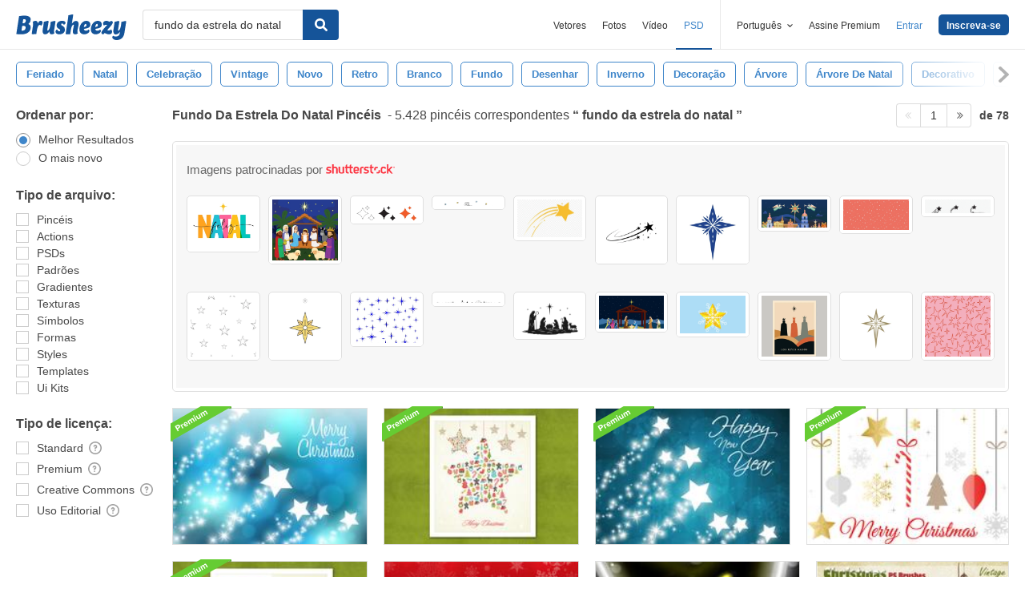

--- FILE ---
content_type: text/html; charset=utf-8
request_url: https://pt.brusheezy.com/livre/fundo-da-estrela-do-natal
body_size: 45258
content:
<!DOCTYPE html>
<!--[if lt IE 7]>      <html lang="pt" xmlns:fb="http://developers.facebook.com/schema/" xmlns:og="http://opengraphprotocol.org/schema/" class="no-js lt-ie9 lt-ie8 lt-ie7"> <![endif]-->
<!--[if IE 7]>         <html lang="pt" xmlns:fb="http://developers.facebook.com/schema/" xmlns:og="http://opengraphprotocol.org/schema/" class="no-js lt-ie9 lt-ie8"> <![endif]-->
<!--[if IE 8]>         <html lang="pt" xmlns:fb="http://developers.facebook.com/schema/" xmlns:og="http://opengraphprotocol.org/schema/" class="no-js lt-ie9"> <![endif]-->
<!--[if IE 9]>         <html lang="pt" xmlns:fb="http://developers.facebook.com/schema/" xmlns:og="http://opengraphprotocol.org/schema/" class="no-js ie9"> <![endif]-->
<!--[if gt IE 9]><!--> <html lang="pt" xmlns:fb="http://developers.facebook.com/schema/" xmlns:og="http://opengraphprotocol.org/schema/" class="no-js"> <!--<![endif]-->
  <head>
	  <script type="text/javascript">window.country_code = "US";window.remote_ip_address = '3.21.55.155'</script>
              <!-- skipping hreflang -->

    
    <link rel="dns-prefetch" href="//static.brusheezy.com">
    <meta charset="utf-8">
    <meta http-equiv="X-UA-Compatible" content="IE=edge,chrome=1">
<script>window.NREUM||(NREUM={});NREUM.info={"beacon":"bam.nr-data.net","errorBeacon":"bam.nr-data.net","licenseKey":"NRJS-e38a0a5d9f3d7a161d2","applicationID":"682498450","transactionName":"J1kMFkBaWF9cREoRVwVEAQpXRhtAUVkS","queueTime":0,"applicationTime":456,"agent":""}</script>
<script>(window.NREUM||(NREUM={})).init={ajax:{deny_list:["bam.nr-data.net"]},feature_flags:["soft_nav"]};(window.NREUM||(NREUM={})).loader_config={licenseKey:"NRJS-e38a0a5d9f3d7a161d2",applicationID:"682498450",browserID:"682498528"};;/*! For license information please see nr-loader-rum-1.308.0.min.js.LICENSE.txt */
(()=>{var e,t,r={163:(e,t,r)=>{"use strict";r.d(t,{j:()=>E});var n=r(384),i=r(1741);var a=r(2555);r(860).K7.genericEvents;const s="experimental.resources",o="register",c=e=>{if(!e||"string"!=typeof e)return!1;try{document.createDocumentFragment().querySelector(e)}catch{return!1}return!0};var d=r(2614),u=r(944),l=r(8122);const f="[data-nr-mask]",g=e=>(0,l.a)(e,(()=>{const e={feature_flags:[],experimental:{allow_registered_children:!1,resources:!1},mask_selector:"*",block_selector:"[data-nr-block]",mask_input_options:{color:!1,date:!1,"datetime-local":!1,email:!1,month:!1,number:!1,range:!1,search:!1,tel:!1,text:!1,time:!1,url:!1,week:!1,textarea:!1,select:!1,password:!0}};return{ajax:{deny_list:void 0,block_internal:!0,enabled:!0,autoStart:!0},api:{get allow_registered_children(){return e.feature_flags.includes(o)||e.experimental.allow_registered_children},set allow_registered_children(t){e.experimental.allow_registered_children=t},duplicate_registered_data:!1},browser_consent_mode:{enabled:!1},distributed_tracing:{enabled:void 0,exclude_newrelic_header:void 0,cors_use_newrelic_header:void 0,cors_use_tracecontext_headers:void 0,allowed_origins:void 0},get feature_flags(){return e.feature_flags},set feature_flags(t){e.feature_flags=t},generic_events:{enabled:!0,autoStart:!0},harvest:{interval:30},jserrors:{enabled:!0,autoStart:!0},logging:{enabled:!0,autoStart:!0},metrics:{enabled:!0,autoStart:!0},obfuscate:void 0,page_action:{enabled:!0},page_view_event:{enabled:!0,autoStart:!0},page_view_timing:{enabled:!0,autoStart:!0},performance:{capture_marks:!1,capture_measures:!1,capture_detail:!0,resources:{get enabled(){return e.feature_flags.includes(s)||e.experimental.resources},set enabled(t){e.experimental.resources=t},asset_types:[],first_party_domains:[],ignore_newrelic:!0}},privacy:{cookies_enabled:!0},proxy:{assets:void 0,beacon:void 0},session:{expiresMs:d.wk,inactiveMs:d.BB},session_replay:{autoStart:!0,enabled:!1,preload:!1,sampling_rate:10,error_sampling_rate:100,collect_fonts:!1,inline_images:!1,fix_stylesheets:!0,mask_all_inputs:!0,get mask_text_selector(){return e.mask_selector},set mask_text_selector(t){c(t)?e.mask_selector="".concat(t,",").concat(f):""===t||null===t?e.mask_selector=f:(0,u.R)(5,t)},get block_class(){return"nr-block"},get ignore_class(){return"nr-ignore"},get mask_text_class(){return"nr-mask"},get block_selector(){return e.block_selector},set block_selector(t){c(t)?e.block_selector+=",".concat(t):""!==t&&(0,u.R)(6,t)},get mask_input_options(){return e.mask_input_options},set mask_input_options(t){t&&"object"==typeof t?e.mask_input_options={...t,password:!0}:(0,u.R)(7,t)}},session_trace:{enabled:!0,autoStart:!0},soft_navigations:{enabled:!0,autoStart:!0},spa:{enabled:!0,autoStart:!0},ssl:void 0,user_actions:{enabled:!0,elementAttributes:["id","className","tagName","type"]}}})());var p=r(6154),m=r(9324);let h=0;const v={buildEnv:m.F3,distMethod:m.Xs,version:m.xv,originTime:p.WN},b={consented:!1},y={appMetadata:{},get consented(){return this.session?.state?.consent||b.consented},set consented(e){b.consented=e},customTransaction:void 0,denyList:void 0,disabled:!1,harvester:void 0,isolatedBacklog:!1,isRecording:!1,loaderType:void 0,maxBytes:3e4,obfuscator:void 0,onerror:void 0,ptid:void 0,releaseIds:{},session:void 0,timeKeeper:void 0,registeredEntities:[],jsAttributesMetadata:{bytes:0},get harvestCount(){return++h}},_=e=>{const t=(0,l.a)(e,y),r=Object.keys(v).reduce((e,t)=>(e[t]={value:v[t],writable:!1,configurable:!0,enumerable:!0},e),{});return Object.defineProperties(t,r)};var w=r(5701);const x=e=>{const t=e.startsWith("http");e+="/",r.p=t?e:"https://"+e};var R=r(7836),k=r(3241);const A={accountID:void 0,trustKey:void 0,agentID:void 0,licenseKey:void 0,applicationID:void 0,xpid:void 0},S=e=>(0,l.a)(e,A),T=new Set;function E(e,t={},r,s){let{init:o,info:c,loader_config:d,runtime:u={},exposed:l=!0}=t;if(!c){const e=(0,n.pV)();o=e.init,c=e.info,d=e.loader_config}e.init=g(o||{}),e.loader_config=S(d||{}),c.jsAttributes??={},p.bv&&(c.jsAttributes.isWorker=!0),e.info=(0,a.D)(c);const f=e.init,m=[c.beacon,c.errorBeacon];T.has(e.agentIdentifier)||(f.proxy.assets&&(x(f.proxy.assets),m.push(f.proxy.assets)),f.proxy.beacon&&m.push(f.proxy.beacon),e.beacons=[...m],function(e){const t=(0,n.pV)();Object.getOwnPropertyNames(i.W.prototype).forEach(r=>{const n=i.W.prototype[r];if("function"!=typeof n||"constructor"===n)return;let a=t[r];e[r]&&!1!==e.exposed&&"micro-agent"!==e.runtime?.loaderType&&(t[r]=(...t)=>{const n=e[r](...t);return a?a(...t):n})})}(e),(0,n.US)("activatedFeatures",w.B)),u.denyList=[...f.ajax.deny_list||[],...f.ajax.block_internal?m:[]],u.ptid=e.agentIdentifier,u.loaderType=r,e.runtime=_(u),T.has(e.agentIdentifier)||(e.ee=R.ee.get(e.agentIdentifier),e.exposed=l,(0,k.W)({agentIdentifier:e.agentIdentifier,drained:!!w.B?.[e.agentIdentifier],type:"lifecycle",name:"initialize",feature:void 0,data:e.config})),T.add(e.agentIdentifier)}},384:(e,t,r)=>{"use strict";r.d(t,{NT:()=>s,US:()=>u,Zm:()=>o,bQ:()=>d,dV:()=>c,pV:()=>l});var n=r(6154),i=r(1863),a=r(1910);const s={beacon:"bam.nr-data.net",errorBeacon:"bam.nr-data.net"};function o(){return n.gm.NREUM||(n.gm.NREUM={}),void 0===n.gm.newrelic&&(n.gm.newrelic=n.gm.NREUM),n.gm.NREUM}function c(){let e=o();return e.o||(e.o={ST:n.gm.setTimeout,SI:n.gm.setImmediate||n.gm.setInterval,CT:n.gm.clearTimeout,XHR:n.gm.XMLHttpRequest,REQ:n.gm.Request,EV:n.gm.Event,PR:n.gm.Promise,MO:n.gm.MutationObserver,FETCH:n.gm.fetch,WS:n.gm.WebSocket},(0,a.i)(...Object.values(e.o))),e}function d(e,t){let r=o();r.initializedAgents??={},t.initializedAt={ms:(0,i.t)(),date:new Date},r.initializedAgents[e]=t}function u(e,t){o()[e]=t}function l(){return function(){let e=o();const t=e.info||{};e.info={beacon:s.beacon,errorBeacon:s.errorBeacon,...t}}(),function(){let e=o();const t=e.init||{};e.init={...t}}(),c(),function(){let e=o();const t=e.loader_config||{};e.loader_config={...t}}(),o()}},782:(e,t,r)=>{"use strict";r.d(t,{T:()=>n});const n=r(860).K7.pageViewTiming},860:(e,t,r)=>{"use strict";r.d(t,{$J:()=>u,K7:()=>c,P3:()=>d,XX:()=>i,Yy:()=>o,df:()=>a,qY:()=>n,v4:()=>s});const n="events",i="jserrors",a="browser/blobs",s="rum",o="browser/logs",c={ajax:"ajax",genericEvents:"generic_events",jserrors:i,logging:"logging",metrics:"metrics",pageAction:"page_action",pageViewEvent:"page_view_event",pageViewTiming:"page_view_timing",sessionReplay:"session_replay",sessionTrace:"session_trace",softNav:"soft_navigations",spa:"spa"},d={[c.pageViewEvent]:1,[c.pageViewTiming]:2,[c.metrics]:3,[c.jserrors]:4,[c.spa]:5,[c.ajax]:6,[c.sessionTrace]:7,[c.softNav]:8,[c.sessionReplay]:9,[c.logging]:10,[c.genericEvents]:11},u={[c.pageViewEvent]:s,[c.pageViewTiming]:n,[c.ajax]:n,[c.spa]:n,[c.softNav]:n,[c.metrics]:i,[c.jserrors]:i,[c.sessionTrace]:a,[c.sessionReplay]:a,[c.logging]:o,[c.genericEvents]:"ins"}},944:(e,t,r)=>{"use strict";r.d(t,{R:()=>i});var n=r(3241);function i(e,t){"function"==typeof console.debug&&(console.debug("New Relic Warning: https://github.com/newrelic/newrelic-browser-agent/blob/main/docs/warning-codes.md#".concat(e),t),(0,n.W)({agentIdentifier:null,drained:null,type:"data",name:"warn",feature:"warn",data:{code:e,secondary:t}}))}},1687:(e,t,r)=>{"use strict";r.d(t,{Ak:()=>d,Ze:()=>f,x3:()=>u});var n=r(3241),i=r(7836),a=r(3606),s=r(860),o=r(2646);const c={};function d(e,t){const r={staged:!1,priority:s.P3[t]||0};l(e),c[e].get(t)||c[e].set(t,r)}function u(e,t){e&&c[e]&&(c[e].get(t)&&c[e].delete(t),p(e,t,!1),c[e].size&&g(e))}function l(e){if(!e)throw new Error("agentIdentifier required");c[e]||(c[e]=new Map)}function f(e="",t="feature",r=!1){if(l(e),!e||!c[e].get(t)||r)return p(e,t);c[e].get(t).staged=!0,g(e)}function g(e){const t=Array.from(c[e]);t.every(([e,t])=>t.staged)&&(t.sort((e,t)=>e[1].priority-t[1].priority),t.forEach(([t])=>{c[e].delete(t),p(e,t)}))}function p(e,t,r=!0){const s=e?i.ee.get(e):i.ee,c=a.i.handlers;if(!s.aborted&&s.backlog&&c){if((0,n.W)({agentIdentifier:e,type:"lifecycle",name:"drain",feature:t}),r){const e=s.backlog[t],r=c[t];if(r){for(let t=0;e&&t<e.length;++t)m(e[t],r);Object.entries(r).forEach(([e,t])=>{Object.values(t||{}).forEach(t=>{t[0]?.on&&t[0]?.context()instanceof o.y&&t[0].on(e,t[1])})})}}s.isolatedBacklog||delete c[t],s.backlog[t]=null,s.emit("drain-"+t,[])}}function m(e,t){var r=e[1];Object.values(t[r]||{}).forEach(t=>{var r=e[0];if(t[0]===r){var n=t[1],i=e[3],a=e[2];n.apply(i,a)}})}},1738:(e,t,r)=>{"use strict";r.d(t,{U:()=>g,Y:()=>f});var n=r(3241),i=r(9908),a=r(1863),s=r(944),o=r(5701),c=r(3969),d=r(8362),u=r(860),l=r(4261);function f(e,t,r,a){const f=a||r;!f||f[e]&&f[e]!==d.d.prototype[e]||(f[e]=function(){(0,i.p)(c.xV,["API/"+e+"/called"],void 0,u.K7.metrics,r.ee),(0,n.W)({agentIdentifier:r.agentIdentifier,drained:!!o.B?.[r.agentIdentifier],type:"data",name:"api",feature:l.Pl+e,data:{}});try{return t.apply(this,arguments)}catch(e){(0,s.R)(23,e)}})}function g(e,t,r,n,s){const o=e.info;null===r?delete o.jsAttributes[t]:o.jsAttributes[t]=r,(s||null===r)&&(0,i.p)(l.Pl+n,[(0,a.t)(),t,r],void 0,"session",e.ee)}},1741:(e,t,r)=>{"use strict";r.d(t,{W:()=>a});var n=r(944),i=r(4261);class a{#e(e,...t){if(this[e]!==a.prototype[e])return this[e](...t);(0,n.R)(35,e)}addPageAction(e,t){return this.#e(i.hG,e,t)}register(e){return this.#e(i.eY,e)}recordCustomEvent(e,t){return this.#e(i.fF,e,t)}setPageViewName(e,t){return this.#e(i.Fw,e,t)}setCustomAttribute(e,t,r){return this.#e(i.cD,e,t,r)}noticeError(e,t){return this.#e(i.o5,e,t)}setUserId(e,t=!1){return this.#e(i.Dl,e,t)}setApplicationVersion(e){return this.#e(i.nb,e)}setErrorHandler(e){return this.#e(i.bt,e)}addRelease(e,t){return this.#e(i.k6,e,t)}log(e,t){return this.#e(i.$9,e,t)}start(){return this.#e(i.d3)}finished(e){return this.#e(i.BL,e)}recordReplay(){return this.#e(i.CH)}pauseReplay(){return this.#e(i.Tb)}addToTrace(e){return this.#e(i.U2,e)}setCurrentRouteName(e){return this.#e(i.PA,e)}interaction(e){return this.#e(i.dT,e)}wrapLogger(e,t,r){return this.#e(i.Wb,e,t,r)}measure(e,t){return this.#e(i.V1,e,t)}consent(e){return this.#e(i.Pv,e)}}},1863:(e,t,r)=>{"use strict";function n(){return Math.floor(performance.now())}r.d(t,{t:()=>n})},1910:(e,t,r)=>{"use strict";r.d(t,{i:()=>a});var n=r(944);const i=new Map;function a(...e){return e.every(e=>{if(i.has(e))return i.get(e);const t="function"==typeof e?e.toString():"",r=t.includes("[native code]"),a=t.includes("nrWrapper");return r||a||(0,n.R)(64,e?.name||t),i.set(e,r),r})}},2555:(e,t,r)=>{"use strict";r.d(t,{D:()=>o,f:()=>s});var n=r(384),i=r(8122);const a={beacon:n.NT.beacon,errorBeacon:n.NT.errorBeacon,licenseKey:void 0,applicationID:void 0,sa:void 0,queueTime:void 0,applicationTime:void 0,ttGuid:void 0,user:void 0,account:void 0,product:void 0,extra:void 0,jsAttributes:{},userAttributes:void 0,atts:void 0,transactionName:void 0,tNamePlain:void 0};function s(e){try{return!!e.licenseKey&&!!e.errorBeacon&&!!e.applicationID}catch(e){return!1}}const o=e=>(0,i.a)(e,a)},2614:(e,t,r)=>{"use strict";r.d(t,{BB:()=>s,H3:()=>n,g:()=>d,iL:()=>c,tS:()=>o,uh:()=>i,wk:()=>a});const n="NRBA",i="SESSION",a=144e5,s=18e5,o={STARTED:"session-started",PAUSE:"session-pause",RESET:"session-reset",RESUME:"session-resume",UPDATE:"session-update"},c={SAME_TAB:"same-tab",CROSS_TAB:"cross-tab"},d={OFF:0,FULL:1,ERROR:2}},2646:(e,t,r)=>{"use strict";r.d(t,{y:()=>n});class n{constructor(e){this.contextId=e}}},2843:(e,t,r)=>{"use strict";r.d(t,{G:()=>a,u:()=>i});var n=r(3878);function i(e,t=!1,r,i){(0,n.DD)("visibilitychange",function(){if(t)return void("hidden"===document.visibilityState&&e());e(document.visibilityState)},r,i)}function a(e,t,r){(0,n.sp)("pagehide",e,t,r)}},3241:(e,t,r)=>{"use strict";r.d(t,{W:()=>a});var n=r(6154);const i="newrelic";function a(e={}){try{n.gm.dispatchEvent(new CustomEvent(i,{detail:e}))}catch(e){}}},3606:(e,t,r)=>{"use strict";r.d(t,{i:()=>a});var n=r(9908);a.on=s;var i=a.handlers={};function a(e,t,r,a){s(a||n.d,i,e,t,r)}function s(e,t,r,i,a){a||(a="feature"),e||(e=n.d);var s=t[a]=t[a]||{};(s[r]=s[r]||[]).push([e,i])}},3878:(e,t,r)=>{"use strict";function n(e,t){return{capture:e,passive:!1,signal:t}}function i(e,t,r=!1,i){window.addEventListener(e,t,n(r,i))}function a(e,t,r=!1,i){document.addEventListener(e,t,n(r,i))}r.d(t,{DD:()=>a,jT:()=>n,sp:()=>i})},3969:(e,t,r)=>{"use strict";r.d(t,{TZ:()=>n,XG:()=>o,rs:()=>i,xV:()=>s,z_:()=>a});const n=r(860).K7.metrics,i="sm",a="cm",s="storeSupportabilityMetrics",o="storeEventMetrics"},4234:(e,t,r)=>{"use strict";r.d(t,{W:()=>a});var n=r(7836),i=r(1687);class a{constructor(e,t){this.agentIdentifier=e,this.ee=n.ee.get(e),this.featureName=t,this.blocked=!1}deregisterDrain(){(0,i.x3)(this.agentIdentifier,this.featureName)}}},4261:(e,t,r)=>{"use strict";r.d(t,{$9:()=>d,BL:()=>o,CH:()=>g,Dl:()=>_,Fw:()=>y,PA:()=>h,Pl:()=>n,Pv:()=>k,Tb:()=>l,U2:()=>a,V1:()=>R,Wb:()=>x,bt:()=>b,cD:()=>v,d3:()=>w,dT:()=>c,eY:()=>p,fF:()=>f,hG:()=>i,k6:()=>s,nb:()=>m,o5:()=>u});const n="api-",i="addPageAction",a="addToTrace",s="addRelease",o="finished",c="interaction",d="log",u="noticeError",l="pauseReplay",f="recordCustomEvent",g="recordReplay",p="register",m="setApplicationVersion",h="setCurrentRouteName",v="setCustomAttribute",b="setErrorHandler",y="setPageViewName",_="setUserId",w="start",x="wrapLogger",R="measure",k="consent"},5289:(e,t,r)=>{"use strict";r.d(t,{GG:()=>s,Qr:()=>c,sB:()=>o});var n=r(3878),i=r(6389);function a(){return"undefined"==typeof document||"complete"===document.readyState}function s(e,t){if(a())return e();const r=(0,i.J)(e),s=setInterval(()=>{a()&&(clearInterval(s),r())},500);(0,n.sp)("load",r,t)}function o(e){if(a())return e();(0,n.DD)("DOMContentLoaded",e)}function c(e){if(a())return e();(0,n.sp)("popstate",e)}},5607:(e,t,r)=>{"use strict";r.d(t,{W:()=>n});const n=(0,r(9566).bz)()},5701:(e,t,r)=>{"use strict";r.d(t,{B:()=>a,t:()=>s});var n=r(3241);const i=new Set,a={};function s(e,t){const r=t.agentIdentifier;a[r]??={},e&&"object"==typeof e&&(i.has(r)||(t.ee.emit("rumresp",[e]),a[r]=e,i.add(r),(0,n.W)({agentIdentifier:r,loaded:!0,drained:!0,type:"lifecycle",name:"load",feature:void 0,data:e})))}},6154:(e,t,r)=>{"use strict";r.d(t,{OF:()=>c,RI:()=>i,WN:()=>u,bv:()=>a,eN:()=>l,gm:()=>s,mw:()=>o,sb:()=>d});var n=r(1863);const i="undefined"!=typeof window&&!!window.document,a="undefined"!=typeof WorkerGlobalScope&&("undefined"!=typeof self&&self instanceof WorkerGlobalScope&&self.navigator instanceof WorkerNavigator||"undefined"!=typeof globalThis&&globalThis instanceof WorkerGlobalScope&&globalThis.navigator instanceof WorkerNavigator),s=i?window:"undefined"!=typeof WorkerGlobalScope&&("undefined"!=typeof self&&self instanceof WorkerGlobalScope&&self||"undefined"!=typeof globalThis&&globalThis instanceof WorkerGlobalScope&&globalThis),o=Boolean("hidden"===s?.document?.visibilityState),c=/iPad|iPhone|iPod/.test(s.navigator?.userAgent),d=c&&"undefined"==typeof SharedWorker,u=((()=>{const e=s.navigator?.userAgent?.match(/Firefox[/\s](\d+\.\d+)/);Array.isArray(e)&&e.length>=2&&e[1]})(),Date.now()-(0,n.t)()),l=()=>"undefined"!=typeof PerformanceNavigationTiming&&s?.performance?.getEntriesByType("navigation")?.[0]?.responseStart},6389:(e,t,r)=>{"use strict";function n(e,t=500,r={}){const n=r?.leading||!1;let i;return(...r)=>{n&&void 0===i&&(e.apply(this,r),i=setTimeout(()=>{i=clearTimeout(i)},t)),n||(clearTimeout(i),i=setTimeout(()=>{e.apply(this,r)},t))}}function i(e){let t=!1;return(...r)=>{t||(t=!0,e.apply(this,r))}}r.d(t,{J:()=>i,s:()=>n})},6630:(e,t,r)=>{"use strict";r.d(t,{T:()=>n});const n=r(860).K7.pageViewEvent},7699:(e,t,r)=>{"use strict";r.d(t,{It:()=>a,KC:()=>o,No:()=>i,qh:()=>s});var n=r(860);const i=16e3,a=1e6,s="SESSION_ERROR",o={[n.K7.logging]:!0,[n.K7.genericEvents]:!1,[n.K7.jserrors]:!1,[n.K7.ajax]:!1}},7836:(e,t,r)=>{"use strict";r.d(t,{P:()=>o,ee:()=>c});var n=r(384),i=r(8990),a=r(2646),s=r(5607);const o="nr@context:".concat(s.W),c=function e(t,r){var n={},s={},u={},l=!1;try{l=16===r.length&&d.initializedAgents?.[r]?.runtime.isolatedBacklog}catch(e){}var f={on:p,addEventListener:p,removeEventListener:function(e,t){var r=n[e];if(!r)return;for(var i=0;i<r.length;i++)r[i]===t&&r.splice(i,1)},emit:function(e,r,n,i,a){!1!==a&&(a=!0);if(c.aborted&&!i)return;t&&a&&t.emit(e,r,n);var o=g(n);m(e).forEach(e=>{e.apply(o,r)});var d=v()[s[e]];d&&d.push([f,e,r,o]);return o},get:h,listeners:m,context:g,buffer:function(e,t){const r=v();if(t=t||"feature",f.aborted)return;Object.entries(e||{}).forEach(([e,n])=>{s[n]=t,t in r||(r[t]=[])})},abort:function(){f._aborted=!0,Object.keys(f.backlog).forEach(e=>{delete f.backlog[e]})},isBuffering:function(e){return!!v()[s[e]]},debugId:r,backlog:l?{}:t&&"object"==typeof t.backlog?t.backlog:{},isolatedBacklog:l};return Object.defineProperty(f,"aborted",{get:()=>{let e=f._aborted||!1;return e||(t&&(e=t.aborted),e)}}),f;function g(e){return e&&e instanceof a.y?e:e?(0,i.I)(e,o,()=>new a.y(o)):new a.y(o)}function p(e,t){n[e]=m(e).concat(t)}function m(e){return n[e]||[]}function h(t){return u[t]=u[t]||e(f,t)}function v(){return f.backlog}}(void 0,"globalEE"),d=(0,n.Zm)();d.ee||(d.ee=c)},8122:(e,t,r)=>{"use strict";r.d(t,{a:()=>i});var n=r(944);function i(e,t){try{if(!e||"object"!=typeof e)return(0,n.R)(3);if(!t||"object"!=typeof t)return(0,n.R)(4);const r=Object.create(Object.getPrototypeOf(t),Object.getOwnPropertyDescriptors(t)),a=0===Object.keys(r).length?e:r;for(let s in a)if(void 0!==e[s])try{if(null===e[s]){r[s]=null;continue}Array.isArray(e[s])&&Array.isArray(t[s])?r[s]=Array.from(new Set([...e[s],...t[s]])):"object"==typeof e[s]&&"object"==typeof t[s]?r[s]=i(e[s],t[s]):r[s]=e[s]}catch(e){r[s]||(0,n.R)(1,e)}return r}catch(e){(0,n.R)(2,e)}}},8362:(e,t,r)=>{"use strict";r.d(t,{d:()=>a});var n=r(9566),i=r(1741);class a extends i.W{agentIdentifier=(0,n.LA)(16)}},8374:(e,t,r)=>{r.nc=(()=>{try{return document?.currentScript?.nonce}catch(e){}return""})()},8990:(e,t,r)=>{"use strict";r.d(t,{I:()=>i});var n=Object.prototype.hasOwnProperty;function i(e,t,r){if(n.call(e,t))return e[t];var i=r();if(Object.defineProperty&&Object.keys)try{return Object.defineProperty(e,t,{value:i,writable:!0,enumerable:!1}),i}catch(e){}return e[t]=i,i}},9324:(e,t,r)=>{"use strict";r.d(t,{F3:()=>i,Xs:()=>a,xv:()=>n});const n="1.308.0",i="PROD",a="CDN"},9566:(e,t,r)=>{"use strict";r.d(t,{LA:()=>o,bz:()=>s});var n=r(6154);const i="xxxxxxxx-xxxx-4xxx-yxxx-xxxxxxxxxxxx";function a(e,t){return e?15&e[t]:16*Math.random()|0}function s(){const e=n.gm?.crypto||n.gm?.msCrypto;let t,r=0;return e&&e.getRandomValues&&(t=e.getRandomValues(new Uint8Array(30))),i.split("").map(e=>"x"===e?a(t,r++).toString(16):"y"===e?(3&a()|8).toString(16):e).join("")}function o(e){const t=n.gm?.crypto||n.gm?.msCrypto;let r,i=0;t&&t.getRandomValues&&(r=t.getRandomValues(new Uint8Array(e)));const s=[];for(var o=0;o<e;o++)s.push(a(r,i++).toString(16));return s.join("")}},9908:(e,t,r)=>{"use strict";r.d(t,{d:()=>n,p:()=>i});var n=r(7836).ee.get("handle");function i(e,t,r,i,a){a?(a.buffer([e],i),a.emit(e,t,r)):(n.buffer([e],i),n.emit(e,t,r))}}},n={};function i(e){var t=n[e];if(void 0!==t)return t.exports;var a=n[e]={exports:{}};return r[e](a,a.exports,i),a.exports}i.m=r,i.d=(e,t)=>{for(var r in t)i.o(t,r)&&!i.o(e,r)&&Object.defineProperty(e,r,{enumerable:!0,get:t[r]})},i.f={},i.e=e=>Promise.all(Object.keys(i.f).reduce((t,r)=>(i.f[r](e,t),t),[])),i.u=e=>"nr-rum-1.308.0.min.js",i.o=(e,t)=>Object.prototype.hasOwnProperty.call(e,t),e={},t="NRBA-1.308.0.PROD:",i.l=(r,n,a,s)=>{if(e[r])e[r].push(n);else{var o,c;if(void 0!==a)for(var d=document.getElementsByTagName("script"),u=0;u<d.length;u++){var l=d[u];if(l.getAttribute("src")==r||l.getAttribute("data-webpack")==t+a){o=l;break}}if(!o){c=!0;var f={296:"sha512-+MIMDsOcckGXa1EdWHqFNv7P+JUkd5kQwCBr3KE6uCvnsBNUrdSt4a/3/L4j4TxtnaMNjHpza2/erNQbpacJQA=="};(o=document.createElement("script")).charset="utf-8",i.nc&&o.setAttribute("nonce",i.nc),o.setAttribute("data-webpack",t+a),o.src=r,0!==o.src.indexOf(window.location.origin+"/")&&(o.crossOrigin="anonymous"),f[s]&&(o.integrity=f[s])}e[r]=[n];var g=(t,n)=>{o.onerror=o.onload=null,clearTimeout(p);var i=e[r];if(delete e[r],o.parentNode&&o.parentNode.removeChild(o),i&&i.forEach(e=>e(n)),t)return t(n)},p=setTimeout(g.bind(null,void 0,{type:"timeout",target:o}),12e4);o.onerror=g.bind(null,o.onerror),o.onload=g.bind(null,o.onload),c&&document.head.appendChild(o)}},i.r=e=>{"undefined"!=typeof Symbol&&Symbol.toStringTag&&Object.defineProperty(e,Symbol.toStringTag,{value:"Module"}),Object.defineProperty(e,"__esModule",{value:!0})},i.p="https://js-agent.newrelic.com/",(()=>{var e={374:0,840:0};i.f.j=(t,r)=>{var n=i.o(e,t)?e[t]:void 0;if(0!==n)if(n)r.push(n[2]);else{var a=new Promise((r,i)=>n=e[t]=[r,i]);r.push(n[2]=a);var s=i.p+i.u(t),o=new Error;i.l(s,r=>{if(i.o(e,t)&&(0!==(n=e[t])&&(e[t]=void 0),n)){var a=r&&("load"===r.type?"missing":r.type),s=r&&r.target&&r.target.src;o.message="Loading chunk "+t+" failed: ("+a+": "+s+")",o.name="ChunkLoadError",o.type=a,o.request=s,n[1](o)}},"chunk-"+t,t)}};var t=(t,r)=>{var n,a,[s,o,c]=r,d=0;if(s.some(t=>0!==e[t])){for(n in o)i.o(o,n)&&(i.m[n]=o[n]);if(c)c(i)}for(t&&t(r);d<s.length;d++)a=s[d],i.o(e,a)&&e[a]&&e[a][0](),e[a]=0},r=self["webpackChunk:NRBA-1.308.0.PROD"]=self["webpackChunk:NRBA-1.308.0.PROD"]||[];r.forEach(t.bind(null,0)),r.push=t.bind(null,r.push.bind(r))})(),(()=>{"use strict";i(8374);var e=i(8362),t=i(860);const r=Object.values(t.K7);var n=i(163);var a=i(9908),s=i(1863),o=i(4261),c=i(1738);var d=i(1687),u=i(4234),l=i(5289),f=i(6154),g=i(944),p=i(384);const m=e=>f.RI&&!0===e?.privacy.cookies_enabled;function h(e){return!!(0,p.dV)().o.MO&&m(e)&&!0===e?.session_trace.enabled}var v=i(6389),b=i(7699);class y extends u.W{constructor(e,t){super(e.agentIdentifier,t),this.agentRef=e,this.abortHandler=void 0,this.featAggregate=void 0,this.loadedSuccessfully=void 0,this.onAggregateImported=new Promise(e=>{this.loadedSuccessfully=e}),this.deferred=Promise.resolve(),!1===e.init[this.featureName].autoStart?this.deferred=new Promise((t,r)=>{this.ee.on("manual-start-all",(0,v.J)(()=>{(0,d.Ak)(e.agentIdentifier,this.featureName),t()}))}):(0,d.Ak)(e.agentIdentifier,t)}importAggregator(e,t,r={}){if(this.featAggregate)return;const n=async()=>{let n;await this.deferred;try{if(m(e.init)){const{setupAgentSession:t}=await i.e(296).then(i.bind(i,3305));n=t(e)}}catch(e){(0,g.R)(20,e),this.ee.emit("internal-error",[e]),(0,a.p)(b.qh,[e],void 0,this.featureName,this.ee)}try{if(!this.#t(this.featureName,n,e.init))return(0,d.Ze)(this.agentIdentifier,this.featureName),void this.loadedSuccessfully(!1);const{Aggregate:i}=await t();this.featAggregate=new i(e,r),e.runtime.harvester.initializedAggregates.push(this.featAggregate),this.loadedSuccessfully(!0)}catch(e){(0,g.R)(34,e),this.abortHandler?.(),(0,d.Ze)(this.agentIdentifier,this.featureName,!0),this.loadedSuccessfully(!1),this.ee&&this.ee.abort()}};f.RI?(0,l.GG)(()=>n(),!0):n()}#t(e,r,n){if(this.blocked)return!1;switch(e){case t.K7.sessionReplay:return h(n)&&!!r;case t.K7.sessionTrace:return!!r;default:return!0}}}var _=i(6630),w=i(2614),x=i(3241);class R extends y{static featureName=_.T;constructor(e){var t;super(e,_.T),this.setupInspectionEvents(e.agentIdentifier),t=e,(0,c.Y)(o.Fw,function(e,r){"string"==typeof e&&("/"!==e.charAt(0)&&(e="/"+e),t.runtime.customTransaction=(r||"http://custom.transaction")+e,(0,a.p)(o.Pl+o.Fw,[(0,s.t)()],void 0,void 0,t.ee))},t),this.importAggregator(e,()=>i.e(296).then(i.bind(i,3943)))}setupInspectionEvents(e){const t=(t,r)=>{t&&(0,x.W)({agentIdentifier:e,timeStamp:t.timeStamp,loaded:"complete"===t.target.readyState,type:"window",name:r,data:t.target.location+""})};(0,l.sB)(e=>{t(e,"DOMContentLoaded")}),(0,l.GG)(e=>{t(e,"load")}),(0,l.Qr)(e=>{t(e,"navigate")}),this.ee.on(w.tS.UPDATE,(t,r)=>{(0,x.W)({agentIdentifier:e,type:"lifecycle",name:"session",data:r})})}}class k extends e.d{constructor(e){var t;(super(),f.gm)?(this.features={},(0,p.bQ)(this.agentIdentifier,this),this.desiredFeatures=new Set(e.features||[]),this.desiredFeatures.add(R),(0,n.j)(this,e,e.loaderType||"agent"),t=this,(0,c.Y)(o.cD,function(e,r,n=!1){if("string"==typeof e){if(["string","number","boolean"].includes(typeof r)||null===r)return(0,c.U)(t,e,r,o.cD,n);(0,g.R)(40,typeof r)}else(0,g.R)(39,typeof e)},t),function(e){(0,c.Y)(o.Dl,function(t,r=!1){if("string"!=typeof t&&null!==t)return void(0,g.R)(41,typeof t);const n=e.info.jsAttributes["enduser.id"];r&&null!=n&&n!==t?(0,a.p)(o.Pl+"setUserIdAndResetSession",[t],void 0,"session",e.ee):(0,c.U)(e,"enduser.id",t,o.Dl,!0)},e)}(this),function(e){(0,c.Y)(o.nb,function(t){if("string"==typeof t||null===t)return(0,c.U)(e,"application.version",t,o.nb,!1);(0,g.R)(42,typeof t)},e)}(this),function(e){(0,c.Y)(o.d3,function(){e.ee.emit("manual-start-all")},e)}(this),function(e){(0,c.Y)(o.Pv,function(t=!0){if("boolean"==typeof t){if((0,a.p)(o.Pl+o.Pv,[t],void 0,"session",e.ee),e.runtime.consented=t,t){const t=e.features.page_view_event;t.onAggregateImported.then(e=>{const r=t.featAggregate;e&&!r.sentRum&&r.sendRum()})}}else(0,g.R)(65,typeof t)},e)}(this),this.run()):(0,g.R)(21)}get config(){return{info:this.info,init:this.init,loader_config:this.loader_config,runtime:this.runtime}}get api(){return this}run(){try{const e=function(e){const t={};return r.forEach(r=>{t[r]=!!e[r]?.enabled}),t}(this.init),n=[...this.desiredFeatures];n.sort((e,r)=>t.P3[e.featureName]-t.P3[r.featureName]),n.forEach(r=>{if(!e[r.featureName]&&r.featureName!==t.K7.pageViewEvent)return;if(r.featureName===t.K7.spa)return void(0,g.R)(67);const n=function(e){switch(e){case t.K7.ajax:return[t.K7.jserrors];case t.K7.sessionTrace:return[t.K7.ajax,t.K7.pageViewEvent];case t.K7.sessionReplay:return[t.K7.sessionTrace];case t.K7.pageViewTiming:return[t.K7.pageViewEvent];default:return[]}}(r.featureName).filter(e=>!(e in this.features));n.length>0&&(0,g.R)(36,{targetFeature:r.featureName,missingDependencies:n}),this.features[r.featureName]=new r(this)})}catch(e){(0,g.R)(22,e);for(const e in this.features)this.features[e].abortHandler?.();const t=(0,p.Zm)();delete t.initializedAgents[this.agentIdentifier]?.features,delete this.sharedAggregator;return t.ee.get(this.agentIdentifier).abort(),!1}}}var A=i(2843),S=i(782);class T extends y{static featureName=S.T;constructor(e){super(e,S.T),f.RI&&((0,A.u)(()=>(0,a.p)("docHidden",[(0,s.t)()],void 0,S.T,this.ee),!0),(0,A.G)(()=>(0,a.p)("winPagehide",[(0,s.t)()],void 0,S.T,this.ee)),this.importAggregator(e,()=>i.e(296).then(i.bind(i,2117))))}}var E=i(3969);class I extends y{static featureName=E.TZ;constructor(e){super(e,E.TZ),f.RI&&document.addEventListener("securitypolicyviolation",e=>{(0,a.p)(E.xV,["Generic/CSPViolation/Detected"],void 0,this.featureName,this.ee)}),this.importAggregator(e,()=>i.e(296).then(i.bind(i,9623)))}}new k({features:[R,T,I],loaderType:"lite"})})()})();</script>
    <meta name="viewport" content="width=device-width, initial-scale=1.0, minimum-scale=1.0" />
    <title>Grátis Fundo Da Estrela Do Natal Pincéis - (5.428 Downloads Gratis)</title>
<meta content="5.428 Melhor Grátis Fundo Da Estrela Do Natal Pincel Downloads da comunidade Brusheezy. Grátis Fundo Da Estrela Do Natal Pincéis licenciado como creative commons, open source, e mais!" name="description" />
<meta content="Brusheezy" property="og:site_name" />
<meta content="Grátis Fundo Da Estrela Do Natal Pincéis - (5.428 Downloads Gratis)" property="og:title" />
<meta content="https://pt.brusheezy.com/livre/fundo-da-estrela-do-natal" property="og:url" />
<meta content="pt_BR" property="og:locale" />
<meta content="en_US" property="og:locale:alternate" />
<meta content="de_DE" property="og:locale:alternate" />
<meta content="es_ES" property="og:locale:alternate" />
<meta content="fr_FR" property="og:locale:alternate" />
<meta content="nl_NL" property="og:locale:alternate" />
<meta content="sv_SE" property="og:locale:alternate" />
<meta content="https://static.brusheezy.com/system/resources/previews/000/059/489/original/christmas-snowflake-brush-collection-photoshop-brushes.jpg" property="og:image" />
    <link href="/favicon.ico" rel="shortcut icon"></link><link href="/favicon.png" rel="icon" sizes="48x48" type="image/png"></link><link href="/apple-touch-icon-precomposed.png" rel="apple-touch-icon-precomposed"></link>
    <link href="https://maxcdn.bootstrapcdn.com/font-awesome/4.6.3/css/font-awesome.min.css" media="screen" rel="stylesheet" type="text/css" />
    <script src="https://static.brusheezy.com/assets/modernizr.custom.83825-93372fb200ead74f1d44254d993c5440.js" type="text/javascript"></script>
    <link href="https://static.brusheezy.com/assets/application-e6fc89b3e1f8c6290743690971644994.css" media="screen" rel="stylesheet" type="text/css" />
    <link href="https://static.brusheezy.com/assets/print-ac38768f09270df2214d2c500c647adc.css" media="print" rel="stylesheet" type="text/css" />
    <link href="https://feeds.feedburner.com/eezyinc/brusheezy-images" rel="alternate" title="RSS" type="application/rss+xml" />

          <link rel="canonical" href="https://pt.brusheezy.com/livre/fundo-da-estrela-do-natal">


    <meta content="authenticity_token" name="csrf-param" />
<meta content="+gLnJc3TbnjD3LX0hDp+loxdjxO/bfmIEJaq1oCdZpc=" name="csrf-token" />
    <!-- Begin TextBlock "HTML - Head" -->
<meta name="google-site-verification" content="pfGHD8M12iD8MZoiUsSycicUuSitnj2scI2cB_MvoYw" />
<meta name="google-site-verification" content="b4_frnI9j9l6Hs7d1QntimjvrZOtJ8x8ykl7RfeJS2Y" />
<meta name="tinfoil-site-verification" content="6d4a376b35cc11699dd86a787c7b5ae10b5c70f0" />
<meta name="msvalidate.01" content="9E7A3F56C01FB9B69FCDD1FBD287CAE4" />
<meta name="p:domain_verify" content="e95f03b955f8191de30e476f8527821e"/>
<meta property="fb:page_id" content="111431139680" />
<meta name="google" content="nositelinkssearchbox" />
<meta name="referrer" content="unsafe-url" />
<!--<script type="text/javascript" src="http://api.xeezy.com/api.min.js"></script>-->
<!--<script async src="//cdn-s2s.buysellads.net/pub/brusheezy.js" data-cfasync="false"></script>-->
<link href="https://plus.google.com/116840303500574370724" rel="publisher" />

<script>
  var iStockCoupon = { 
    // --- ADMIN CONIG----
    Code: 'EEZYOFF14', 
    Message: 'Hurry! Offer Expires 10/31/2013',
    // -------------------

    showPopup: function() {
      var win = window.open("", "istock-sale", "width=520,height=320");
      var wrap = win.document.createElement('div'); 
      wrap.setAttribute('class', 'sale-wrapper');
      
      var logo = win.document.createElement('img');
      logo.setAttribute('src', '//static.vecteezy.com/system/assets/asset_files/000/000/171/original/new-istock-logo.jpg');
      wrap.appendChild(logo);
      
      var code = win.document.createElement('div');
      code.setAttribute('class','code');
      code.appendChild(win.document.createTextNode(iStockCoupon.Code));
      wrap.appendChild(code);
      
      var expires = win.document.createElement('div');
      expires.setAttribute('class','expire');
      expires.appendChild(win.document.createTextNode(iStockCoupon.Message));
      wrap.appendChild(expires);
      
      var close = win.document.createElement('a');
      close.setAttribute('href', '#');
      close.appendChild(win.document.createTextNode('Close Window'));
      wrap.appendChild(close);
      
      var style = win.document.createElement('style');
      close.setAttribute('onclick', 'window.close()');
  
      style.appendChild(win.document.createTextNode("a{margin-top: 40px;display:block;font-size:12px;color:rgb(73,149,203);text-decoration:none;} .expire{margin-top:16px;color: rgb(81,81,81);font-size:24px;} .code{margin-top:20px;font-size:50px;font-weight:700;text-transform:uppercase;} img{margin-top:44px;} body{padding:0;margin:0;text-align:center;font-family:sans-serif;} .sale-wrapper{height:288px;border:16px solid #a1a1a1;}"));
      win.document.body.appendChild(style);
      win.document.body.appendChild(wrap);        
    },
  };

</script>
<script src="https://cdn.optimizely.com/js/168948327.js"></script>

<script>var AdminHideEezyPremiumPopup = false</script>
<!-- TradeDoubler site verification 2802548 -->



<!-- End TextBlock "HTML - Head" -->
      <link href="https://static.brusheezy.com/assets/splittests/new_search_ui-418ee10ba4943587578300e2dfed9bdf.css" media="screen" rel="stylesheet" type="text/css" />

  <script type="text/javascript">
    window.searchScope = 'External';
  </script>
    <link rel="next" href="https://pt.brusheezy.com/livre/fundo-da-estrela-do-natal?page=2" />


    <script type="application/ld+json">
      {
        "@context": "http://schema.org",
        "@type": "WebSite",
        "name": "brusheezy",
        "url": "https://www.brusheezy.com"
      }
   </script>

    <script type="application/ld+json">
      {
      "@context": "http://schema.org",
      "@type": "Organization",
      "url": "https://www.brusheezy.com",
      "logo": "https://static.brusheezy.com/assets/structured_data/brusheezy-logo-63a0370ba72197d03d41c8ee2a3fe30d.svg",
      "sameAs": [
        "https://www.facebook.com/brusheezy",
        "https://twitter.com/brusheezy",
        "https://pinterest.com/brusheezy/",
        "https://www.youtube.com/EezyInc",
        "https://instagram.com/eezy/",
        "https://www.snapchat.com/add/eezy",
        "https://google.com/+brusheezy"
      ]
     }
    </script>

    <script src="https://static.brusheezy.com/assets/sp-32e34cb9c56d3cd62718aba7a1338855.js" type="text/javascript"></script>
<script type="text/javascript">
  document.addEventListener('DOMContentLoaded', function() {
    snowplow('newTracker', 'sp', 'a.vecteezy.com', {
      appId: 'brusheezy_production',
      discoverRootDomain: true,
      eventMethod: 'beacon',
      cookieSameSite: 'Lax',
      context: {
        webPage: true,
        performanceTiming: true,
        gaCookies: true,
        geolocation: false
      }
    });
    snowplow('setUserIdFromCookie', 'rollout');
    snowplow('enableActivityTracking', {minimumVisitLength: 10, heartbeatDelay: 10});
    snowplow('enableLinkClickTracking');
    snowplow('trackPageView');
  });
</script>

  </head>

  <body class="proper-sticky-ads   full-width-search fullwidth has-sticky-header redesign-layout searches-show"
        data-site="brusheezy">
    
<link rel="preconnect" href="https://a.pub.network/" crossorigin />
<link rel="preconnect" href="https://b.pub.network/" crossorigin />
<link rel="preconnect" href="https://c.pub.network/" crossorigin />
<link rel="preconnect" href="https://d.pub.network/" crossorigin />
<link rel="preconnect" href="https://c.amazon-adsystem.com" crossorigin />
<link rel="preconnect" href="https://s.amazon-adsystem.com" crossorigin />
<link rel="preconnect" href="https://secure.quantserve.com/" crossorigin />
<link rel="preconnect" href="https://rules.quantcount.com/" crossorigin />
<link rel="preconnect" href="https://pixel.quantserve.com/" crossorigin />
<link rel="preconnect" href="https://btloader.com/" crossorigin />
<link rel="preconnect" href="https://api.btloader.com/" crossorigin />
<link rel="preconnect" href="https://confiant-integrations.global.ssl.fastly.net" crossorigin />
<link rel="stylesheet" href="https://a.pub.network/brusheezy-com/cls.css">
<script data-cfasync="false" type="text/javascript">
  var freestar = freestar || {};
  freestar.queue = freestar.queue || [];
  freestar.config = freestar.config || {};
  freestar.config.enabled_slots = [];
  freestar.initCallback = function () { (freestar.config.enabled_slots.length === 0) ? freestar.initCallbackCalled = false : freestar.newAdSlots(freestar.config.enabled_slots) }
</script>
<script src="https://a.pub.network/brusheezy-com/pubfig.min.js" data-cfasync="false" async></script>
<style>
.fs-sticky-footer {
  background: rgba(247, 247, 247, 0.9) !important;
}
</style>
<!-- Tag ID: brusheezy_1x1_bouncex -->
<div align="center" id="brusheezy_1x1_bouncex">
 <script data-cfasync="false" type="text/javascript">
  freestar.config.enabled_slots.push({ placementName: "brusheezy_1x1_bouncex", slotId: "brusheezy_1x1_bouncex" });
 </script>
</div>


      <script src="https://static.brusheezy.com/assets/partner-service-v3-b8d5668d95732f2d5a895618bbc192d0.js" type="text/javascript"></script>

<script type="text/javascript">
  window.partnerService = new window.PartnerService({
    baseUrl: 'https://p.sa7eer.com',
    site: 'brusheezy',
    contentType: "vector",
    locale: 'pt',
    controllerName: 'searches',
    pageviewGuid: '34351940-ffcc-43e9-9cf2-8db2ef9e5983',
    sessionGuid: '540f46af-f51e-483c-b8e5-d86c0c52a17c',
  });
</script>


    
      

    <div id="fb-root"></div>



      
<header class="ez-site-header ">
  <div class="max-inner is-logged-out">
    <div class='ez-site-header__logo'>
  <a href="https://pt.brusheezy.com/" title="Brusheezy"><svg xmlns="http://www.w3.org/2000/svg" id="Layer_1" data-name="Layer 1" viewBox="0 0 248 57.8"><title>brusheezy-logo-color</title><path class="cls-1" d="M32.4,29.6c0,9.9-9.2,15.3-21.1,15.3-3.9,0-11-.6-11.3-.6L6.3,3.9A61.78,61.78,0,0,1,18,2.7c9.6,0,14.5,3,14.5,8.8a12.42,12.42,0,0,1-5.3,10.2A7.9,7.9,0,0,1,32.4,29.6Zm-11.3.1c0-2.8-1.7-3.9-4.6-3.9-1,0-2.1.1-3.2.2L11.7,36.6c.5,0,1,.1,1.5.1C18.4,36.7,21.1,34,21.1,29.7ZM15.6,10.9l-1.4,9h2.2c3.1,0,5.1-2.9,5.1-6,0-2.1-1.1-3.1-3.4-3.1A10.87,10.87,0,0,0,15.6,10.9Z" transform="translate(0 0)"></path><path class="cls-1" d="M55.3,14.4c2.6,0,4,1.6,4,4.4a8.49,8.49,0,0,1-3.6,6.8,3,3,0,0,0-2.7-2c-4.5,0-6.3,10.6-6.4,11.2L46,38.4l-.9,5.9c-3.1,0-6.9.3-8.1.3a4,4,0,0,1-2.2-1l.8-5.2,2-13,.1-.8c.8-5.4-.7-7.7-.7-7.7a9.11,9.11,0,0,1,6.1-2.5c3.4,0,5.2,2,5.3,6.3,1.2-3.1,3.2-6.3,6.9-6.3Z" transform="translate(0 0)"></path><path class="cls-1" d="M85.4,34.7c-.8,5.4.7,7.7.7,7.7A9.11,9.11,0,0,1,80,44.9c-3.5,0-5.3-2.2-5.3-6.7-2.4,3.7-5.6,6.7-9.7,6.7-4.4,0-6.4-3.7-5.3-11.2L61,25.6c.8-5,1-9,1-9,3.2-.6,7.3-2.1,8.8-2.1a4,4,0,0,1,2.2,1L71.4,25.7l-1.5,9.4c-.1.9,0,1.3.8,1.3,3.7,0,5.8-10.7,5.8-10.7.8-5,1-9,1-9,3.2-.6,7.3-2.1,8.8-2.1a4,4,0,0,1,2.2,1L86.9,25.8l-1.3,8.3Z" transform="translate(0 0)"></path><path class="cls-1" d="M103.3,14.4c4.5,0,7.8,1.6,7.8,4.5,0,3.2-3.9,4.5-3.9,4.5s-1.2-2.9-3.7-2.9a2,2,0,0,0-2.2,2,2.41,2.41,0,0,0,1.3,2.2l3.2,2a8.39,8.39,0,0,1,3.9,7.5c0,6.1-4.9,10.7-12.5,10.7-4.6,0-8.8-2-8.8-5.8,0-3.5,3.5-5.4,3.5-5.4S93.8,38,96.8,38A2,2,0,0,0,99,35.8a2.42,2.42,0,0,0-1.3-2.2l-3-1.9a7.74,7.74,0,0,1-3.8-7c.3-5.9,4.8-10.3,12.4-10.3Z" transform="translate(0 0)"></path><path class="cls-1" d="M138.1,34.8c-1.1,5.4.9,7.7.9,7.7a9.28,9.28,0,0,1-6.1,2.4c-4.3,0-6.3-3.2-5-10l.2-.9,1.8-9.6a.94.94,0,0,0-1-1.3c-3.6,0-5.7,10.9-5.7,11l-.7,4.5-.9,5.9c-3.1,0-6.9.3-8.1.3a4,4,0,0,1-2.2-1l.8-5.2,4.3-27.5c.8-5,1-9,1-9,3.2-.6,7.3-2.1,8.8-2.1a4,4,0,0,1,2.2,1l-3.1,19.9c2.4-3.5,5.5-6.3,9.5-6.3,4.4,0,6.8,3.8,5.3,11.2l-1.8,8.4Z" transform="translate(0 0)"></path><path class="cls-1" d="M167.1,22.9c0,4.4-2.4,7.3-8.4,8.5l-6.3,1.3c.5,2.8,2.2,4.1,5,4.1a8.32,8.32,0,0,0,5.8-2.7,3.74,3.74,0,0,1,1.8,3.1c0,3.7-5.5,7.6-11.9,7.6s-10.8-4.2-10.8-11.2c0-8.2,5.7-19.2,15.8-19.2,5.6,0,9,3.3,9,8.5Zm-10.6,4.2a2.63,2.63,0,0,0,1.7-2.8c0-1.2-.4-3-1.8-3-2.5,0-3.6,4.1-4,7.2Z" transform="translate(0 0)"></path><path class="cls-1" d="M192.9,22.9c0,4.4-2.4,7.3-8.4,8.5l-6.3,1.3c.5,2.8,2.2,4.1,5,4.1a8.32,8.32,0,0,0,5.8-2.7,3.74,3.74,0,0,1,1.8,3.1c0,3.7-5.5,7.6-11.9,7.6s-10.8-4.2-10.8-11.2c0-8.2,5.7-19.2,15.8-19.2,5.5,0,9,3.3,9,8.5Zm-10.7,4.2a2.63,2.63,0,0,0,1.7-2.8c0-1.2-.4-3-1.8-3-2.5,0-3.6,4.1-4,7.2Z" transform="translate(0 0)"></path><path class="cls-1" d="M213.9,33.8a7.72,7.72,0,0,1,2.2,5.4c0,4.5-3.7,5.7-6.9,5.7-4.1,0-7.1-2-10.2-3-.9,1-1.7,2-2.5,3,0,0-4.6-.1-4.6-3.3,0-3.9,6.4-10.5,13.3-18.1a19.88,19.88,0,0,0-2.2-.2c-3.9,0-5.4,2-5.4,2a8.19,8.19,0,0,1-1.8-5.4c.2-4.2,4.2-5.4,7.3-5.4,3.3,0,5.7,1.3,8.1,2.4l1.9-2.4s4.7.1,4.7,3.3c0,3.7-6.2,10.3-12.9,17.6a14.65,14.65,0,0,0,4,.7,6.22,6.22,0,0,0,5-2.3Z" transform="translate(0 0)"></path><path class="cls-1" d="M243.8,42.3c-1.7,10.3-8.6,15.5-17.4,15.5-5.6,0-9.8-3-9.8-6.4a3.85,3.85,0,0,1,1.9-3.3,8.58,8.58,0,0,0,5.7,1.8c3.5,0,8.3-1.5,9.1-6.9l.7-4.2c-2.4,3.5-5.5,6.3-9.5,6.3-4.4,0-6.4-3.7-5.3-11.2l1.3-8.1c.8-5,1-9,1-9,3.2-.6,7.3-2.1,8.8-2.1a4,4,0,0,1,2.2,1l-1.6,10.2-1.5,9.4c-.1.9,0,1.3.8,1.3,3.7,0,5.8-10.7,5.8-10.7.8-5,1-9,1-9,3.2-.6,7.3-2.1,8.8-2.1a4,4,0,0,1,2.2,1L246.4,26Z" transform="translate(0 0)"></path></svg>
</a>
</div>


      <nav class="ez-site-header__main-nav logged-out-nav">
    <ul class="ez-site-header__header-menu">
        <div class="ez-site-header__app-links-wrapper" data-target="ez-mobile-menu.appLinksWrapper">
          <li class="ez-site-header__menu-item ez-site-header__menu-item--app-link "
              data-target="ez-mobile-menu.appLink" >
            <a href="https://pt.vecteezy.com" target="_blank">Vetores</a>
          </li>

          <li class="ez-site-header__menu-item ez-site-header__menu-item--app-link "
              data-target="ez-mobile-menu.appLink" >
            <a href="https://pt.vecteezy.com/fotos-gratis" target="_blank">Fotos</a>
          </li>

          <li class="ez-site-header__menu-item ez-site-header__menu-item--app-link"
              data-target="ez-mobile-menu.appLink" >
            <a href="https://pt.videezy.com" target="_blank">Vídeo</a>
          </li>

          <li class="ez-site-header__menu-item ez-site-header__menu-item--app-link active-menu-item"
              data-target="ez-mobile-menu.appLink" >
            <a href="https://pt.brusheezy.com" target="_blank">PSD</a>
          </li>
        </div>

        <div class="ez-site-header__separator"></div>

        <li class="ez-site-header__locale_prompt ez-site-header__menu-item"
            data-action="toggle-language-switcher"
            data-switcher-target="ez-site-header__lang_selector">
          <span>
            Português
            <!-- Generator: Adobe Illustrator 21.0.2, SVG Export Plug-In . SVG Version: 6.00 Build 0)  --><svg xmlns="http://www.w3.org/2000/svg" xmlns:xlink="http://www.w3.org/1999/xlink" version="1.1" id="Layer_1" x="0px" y="0px" viewBox="0 0 11.9 7.1" style="enable-background:new 0 0 11.9 7.1;" xml:space="preserve" class="ez-site-header__menu-arrow">
<polygon points="11.9,1.5 10.6,0 6,4.3 1.4,0 0,1.5 6,7.1 "></polygon>
</svg>

          </span>

          
<div id="ez-site-header__lang_selector" class="ez-language-switcher ez-tooltip ez-tooltip--arrow-top">
  <div class="ez-tooltip__arrow ez-tooltip__arrow--middle"></div>
  <div class="ez-tooltip__content">
    <ul>
        <li>
          <a href="https://www.brusheezy.com/free/fundo-da-estrela-do-natal" class="nested-locale-switcher-link en" data-locale="en" rel="nofollow">English</a>        </li>
        <li>
          <a href="https://es.brusheezy.com/libre/fundo-da-estrela-do-natal" class="nested-locale-switcher-link es" data-locale="es" rel="nofollow">Español</a>        </li>
        <li>
          
            <span class="nested-locale-switcher-link pt current">
              Português
              <svg xmlns="http://www.w3.org/2000/svg" id="Layer_1" data-name="Layer 1" viewBox="0 0 11.93 9.39"><polygon points="11.93 1.76 10.17 0 4.3 5.87 1.76 3.32 0 5.09 4.3 9.39 11.93 1.76"></polygon></svg>

            </span>
        </li>
        <li>
          <a href="https://de.brusheezy.com/gratis/fundo-da-estrela-do-natal" class="nested-locale-switcher-link de" data-locale="de" rel="nofollow">Deutsch</a>        </li>
        <li>
          <a href="https://fr.brusheezy.com/libre/fundo-da-estrela-do-natal" class="nested-locale-switcher-link fr" data-locale="fr" rel="nofollow">Français</a>        </li>
        <li>
          <a href="https://nl.brusheezy.com/gratis/fundo-da-estrela-do-natal" class="nested-locale-switcher-link nl" data-locale="nl" rel="nofollow">Nederlands</a>        </li>
        <li>
          <a href="https://sv.brusheezy.com/gratis/fundo-da-estrela-do-natal" class="nested-locale-switcher-link sv" data-locale="sv" rel="nofollow">Svenska</a>        </li>
    </ul>
  </div>
</div>


        </li>

          <li class="ez-site-header__menu-item ez-site-header__menu-item--join-pro-link"
              data-target="ez-mobile-menu.joinProLink">
            <a href="/signups/join_premium">Assine Premium</a>
          </li>

          <li class="ez-site-header__menu-item"
              data-target="ez-mobile-menu.logInBtn">
            <a href="/iniciar-sessao" class="login-link" data-remote="true" onclick="track_header_login_click();">Entrar</a>
          </li>

          <li class="ez-site-header__menu-item ez-site-header__menu-item--btn ez-site-header__menu-item--sign-up-btn"
              data-target="ez-mobile-menu.signUpBtn">
            <a href="/inscrever-se" class="ez-btn ez-btn--primary ez-btn--tiny ez-btn--sign-up" data-remote="true" onclick="track_header_join_eezy_click();">Inscreva-se</a>
          </li>


      

        <li class="ez-site-header__menu-item ez-site-header__mobile-menu">
          <button class="ez-site-header__mobile-menu-btn"
                  data-controller="ez-mobile-menu">
            <svg xmlns="http://www.w3.org/2000/svg" viewBox="0 0 20 14"><g id="Layer_2" data-name="Layer 2"><g id="Account_Pages_Mobile_Menu_Open" data-name="Account Pages Mobile Menu Open"><g id="Account_Pages_Mobile_Menu_Open-2" data-name="Account Pages Mobile Menu Open"><path class="cls-1" d="M0,0V2H20V0ZM0,8H20V6H0Zm0,6H20V12H0Z"></path></g></g></g></svg>

          </button>
        </li>
    </ul>

  </nav>

  <script src="https://static.brusheezy.com/assets/header_mobile_menu-bbe8319134d6d4bb7793c9fdffca257c.js" type="text/javascript"></script>


      <p% search_path = nil %>

<form accept-charset="UTF-8" action="/livre" class="ez-search-form" data-action="new-search" data-adid="1636631" data-behavior="" data-trafcat="T1" method="post"><div style="margin:0;padding:0;display:inline"><input name="utf8" type="hidden" value="&#x2713;" /><input name="authenticity_token" type="hidden" value="+gLnJc3TbnjD3LX0hDp+loxdjxO/bfmIEJaq1oCdZpc=" /></div>
  <input id="from" name="from" type="hidden" value="mainsite" />
  <input id="in_se" name="in_se" type="hidden" value="true" />

  <div class="ez-input">
      <input class="ez-input__field ez-input__field--basic ez-input__field--text ez-search-form__input" id="search" name="search" placeholder="Buscar" type="text" value="fundo da estrela do natal" />

    <button class="ez-search-form__submit" title="Buscar" type="submit">
      <svg xmlns="http://www.w3.org/2000/svg" id="Layer_1" data-name="Layer 1" viewBox="0 0 14.39 14.39"><title>search</title><path d="M14,12.32,10.81,9.09a5.87,5.87,0,1,0-1.72,1.72L12.32,14A1.23,1.23,0,0,0,14,14,1.23,1.23,0,0,0,14,12.32ZM2.43,5.88A3.45,3.45,0,1,1,5.88,9.33,3.46,3.46,0,0,1,2.43,5.88Z"></path></svg>

</button>  </div>
</form>

  </div><!-- .max-inner -->

    
    <!-- Search Tags -->
    <div class="ez-search-tags">
      
<link href="https://static.brusheezy.com/assets/tags_carousel-e3b70e45043c44ed04a5d925fa3e3ba6.css" media="screen" rel="stylesheet" type="text/css" />

<div class="outer-tags-wrap" >
  <div class="rs-carousel">
    <ul class="tags-wrap">
          <li class="tag">
            <a href="/livre/feriado" class="tag-link" data-behavior="related-search-click" data-related-term="feriado" title="feriado">
              <span>
                feriado
              </span>
</a>          </li>
          <li class="tag">
            <a href="/livre/natal" class="tag-link" data-behavior="related-search-click" data-related-term="natal" title="natal">
              <span>
                natal
              </span>
</a>          </li>
          <li class="tag">
            <a href="/livre/celebra%C3%A7%C3%A3o" class="tag-link" data-behavior="related-search-click" data-related-term="celebração" title="celebração">
              <span>
                celebração
              </span>
</a>          </li>
          <li class="tag">
            <a href="/livre/vintage" class="tag-link" data-behavior="related-search-click" data-related-term="vintage" title="vintage">
              <span>
                vintage
              </span>
</a>          </li>
          <li class="tag">
            <a href="/livre/novo" class="tag-link" data-behavior="related-search-click" data-related-term="novo" title="novo">
              <span>
                novo
              </span>
</a>          </li>
          <li class="tag">
            <a href="/livre/retro" class="tag-link" data-behavior="related-search-click" data-related-term="retro" title="retro">
              <span>
                retro
              </span>
</a>          </li>
          <li class="tag">
            <a href="/livre/branco" class="tag-link" data-behavior="related-search-click" data-related-term="branco" title="branco">
              <span>
                branco
              </span>
</a>          </li>
          <li class="tag">
            <a href="/livre/fundo" class="tag-link" data-behavior="related-search-click" data-related-term="fundo" title="fundo">
              <span>
                fundo
              </span>
</a>          </li>
          <li class="tag">
            <a href="/livre/desenhar" class="tag-link" data-behavior="related-search-click" data-related-term="desenhar" title="desenhar">
              <span>
                desenhar
              </span>
</a>          </li>
          <li class="tag">
            <a href="/livre/inverno" class="tag-link" data-behavior="related-search-click" data-related-term="inverno" title="inverno">
              <span>
                inverno
              </span>
</a>          </li>
          <li class="tag">
            <a href="/livre/decora%C3%A7%C3%A3o" class="tag-link" data-behavior="related-search-click" data-related-term="decoração" title="decoração">
              <span>
                decoração
              </span>
</a>          </li>
          <li class="tag">
            <a href="/livre/%C3%A1rvore" class="tag-link" data-behavior="related-search-click" data-related-term="árvore" title="árvore">
              <span>
                árvore
              </span>
</a>          </li>
          <li class="tag">
            <a href="/livre/%C3%A1rvore-de-natal" class="tag-link" data-behavior="related-search-click" data-related-term="árvore de natal" title="árvore de natal">
              <span>
                árvore de natal
              </span>
</a>          </li>
          <li class="tag">
            <a href="/livre/decorativo" class="tag-link" data-behavior="related-search-click" data-related-term="decorativo" title="decorativo">
              <span>
                decorativo
              </span>
</a>          </li>
          <li class="tag">
            <a href="/livre/cole%C3%A7%C3%A3o" class="tag-link" data-behavior="related-search-click" data-related-term="coleção" title="coleção">
              <span>
                coleção
              </span>
</a>          </li>
          <li class="tag">
            <a href="/livre/felicidades" class="tag-link" data-behavior="related-search-click" data-related-term="felicidades" title="felicidades">
              <span>
                felicidades
              </span>
</a>          </li>
          <li class="tag">
            <a href="/livre/alegre" class="tag-link" data-behavior="related-search-click" data-related-term="alegre" title="alegre">
              <span>
                alegre
              </span>
</a>          </li>
          <li class="tag">
            <a href="/livre/santa" class="tag-link" data-behavior="related-search-click" data-related-term="santa" title="santa">
              <span>
                santa
              </span>
</a>          </li>
          <li class="tag">
            <a href="/livre/xmas" class="tag-link" data-behavior="related-search-click" data-related-term="xmas" title="xmas">
              <span>
                xmas
              </span>
</a>          </li>
          <li class="tag">
            <a href="/livre/feliz-natal" class="tag-link" data-behavior="related-search-click" data-related-term="feliz natal" title="feliz natal">
              <span>
                feliz natal
              </span>
</a>          </li>
          <li class="tag">
            <a href="/livre/fronteira" class="tag-link" data-behavior="related-search-click" data-related-term="fronteira" title="fronteira">
              <span>
                fronteira
              </span>
</a>          </li>
          <li class="tag">
            <a href="/livre/papai-noel" class="tag-link" data-behavior="related-search-click" data-related-term="papai noel" title="papai noel">
              <span>
                papai noel
              </span>
</a>          </li>
          <li class="tag">
            <a href="/livre/ano-novo" class="tag-link" data-behavior="related-search-click" data-related-term="ano novo" title="ano novo">
              <span>
                ano novo
              </span>
</a>          </li>
          <li class="tag">
            <a href="/livre/cumprimento" class="tag-link" data-behavior="related-search-click" data-related-term="cumprimento" title="cumprimento">
              <span>
                cumprimento
              </span>
</a>          </li>
          <li class="tag">
            <a href="/livre/impress%C3%A3o" class="tag-link" data-behavior="related-search-click" data-related-term="impressão" title="impressão">
              <span>
                impressão
              </span>
</a>          </li>
          <li class="tag">
            <a href="/livre/estrela" class="tag-link" data-behavior="related-search-click" data-related-term="estrela" title="estrela">
              <span>
                estrela
              </span>
</a>          </li>
          <li class="tag">
            <a href="/livre/evento" class="tag-link" data-behavior="related-search-click" data-related-term="evento" title="evento">
              <span>
                evento
              </span>
</a>          </li>
          <li class="tag">
            <a href="/livre/ramo" class="tag-link" data-behavior="related-search-click" data-related-term="ramo" title="ramo">
              <span>
                ramo
              </span>
</a>          </li>
          <li class="tag">
            <a href="/livre/navidad" class="tag-link" data-behavior="related-search-click" data-related-term="navidad" title="navidad">
              <span>
                navidad
              </span>
</a>          </li>
          <li class="tag">
            <a href="/livre/textura" class="tag-link" data-behavior="related-search-click" data-related-term="textura" title="textura">
              <span>
                textura
              </span>
</a>          </li>
          <li class="tag">
            <a href="/livre/isolado" class="tag-link" data-behavior="related-search-click" data-related-term="isolado" title="isolado">
              <span>
                isolado
              </span>
</a>          </li>
          <li class="tag">
            <a href="/livre/feliz" class="tag-link" data-behavior="related-search-click" data-related-term="feliz" title="feliz">
              <span>
                feliz
              </span>
</a>          </li>
          <li class="tag">
            <a href="/livre/abstrato" class="tag-link" data-behavior="related-search-click" data-related-term="abstrato" title="abstrato">
              <span>
                abstrato
              </span>
</a>          </li>
          <li class="tag">
            <a href="/livre/fest%C3%A3o" class="tag-link" data-behavior="related-search-click" data-related-term="festão" title="festão">
              <span>
                festão
              </span>
</a>          </li>
          <li class="tag">
            <a href="/livre/decora%C3%A7%C3%A3o-de-natal" class="tag-link" data-behavior="related-search-click" data-related-term="decoração de natal" title="decoração de natal">
              <span>
                decoração de natal
              </span>
</a>          </li>
          <li class="tag">
            <a href="/livre/verde" class="tag-link" data-behavior="related-search-click" data-related-term="verde" title="verde">
              <span>
                verde
              </span>
</a>          </li>
          <li class="tag">
            <a href="/livre/velho" class="tag-link" data-behavior="related-search-click" data-related-term="velho" title="velho">
              <span>
                velho
              </span>
</a>          </li>
          <li class="tag">
            <a href="/livre/padronizar" class="tag-link" data-behavior="related-search-click" data-related-term="padronizar" title="padronizar">
              <span>
                padronizar
              </span>
</a>          </li>
          <li class="tag">
            <a href="/livre/preto" class="tag-link" data-behavior="related-search-click" data-related-term="preto" title="preto">
              <span>
                preto
              </span>
</a>          </li>
          <li class="tag">
            <a href="/livre/ano" class="tag-link" data-behavior="related-search-click" data-related-term="ano" title="ano">
              <span>
                ano
              </span>
</a>          </li>
          <li class="tag">
            <a href="/livre/desfocado" class="tag-link" data-behavior="related-search-click" data-related-term="desfocado" title="desfocado">
              <span>
                desfocado
              </span>
</a>          </li>
          <li class="tag">
            <a href="/livre/pano-de-fundo" class="tag-link" data-behavior="related-search-click" data-related-term="pano de fundo" title="pano de fundo">
              <span>
                pano de fundo
              </span>
</a>          </li>
          <li class="tag">
            <a href="/livre/noite" class="tag-link" data-behavior="related-search-click" data-related-term="noite" title="noite">
              <span>
                noite
              </span>
</a>          </li>
          <li class="tag">
            <a href="/livre/bokeh" class="tag-link" data-behavior="related-search-click" data-related-term="bokeh" title="bokeh">
              <span>
                bokeh
              </span>
</a>          </li>
          <li class="tag">
            <a href="/livre/efeito" class="tag-link" data-behavior="related-search-click" data-related-term="efeito" title="efeito">
              <span>
                efeito
              </span>
</a>          </li>
          <li class="tag">
            <a href="/livre/brilho" class="tag-link" data-behavior="related-search-click" data-related-term="brilho" title="brilho">
              <span>
                brilho
              </span>
</a>          </li>
          <li class="tag">
            <a href="/livre/festa" class="tag-link" data-behavior="related-search-click" data-related-term="festa" title="festa">
              <span>
                festa
              </span>
</a>          </li>
          <li class="tag">
            <a href="/livre/borrado" class="tag-link" data-behavior="related-search-click" data-related-term="borrado" title="borrado">
              <span>
                borrado
              </span>
</a>          </li>
          <li class="tag">
            <a href="/livre/espa%C3%A7o" class="tag-link" data-behavior="related-search-click" data-related-term="espaço" title="espaço">
              <span>
                espaço
              </span>
</a>          </li>
          <li class="tag">
            <a href="/livre/sombrio" class="tag-link" data-behavior="related-search-click" data-related-term="sombrio" title="sombrio">
              <span>
                sombrio
              </span>
</a>          </li>
          <li class="tag">
            <a href="/livre/poeira" class="tag-link" data-behavior="related-search-click" data-related-term="poeira" title="poeira">
              <span>
                poeira
              </span>
</a>          </li>
          <li class="tag">
            <a href="/livre/azevinho" class="tag-link" data-behavior="related-search-click" data-related-term="azevinho" title="azevinho">
              <span>
                azevinho
              </span>
</a>          </li>
          <li class="tag">
            <a href="/livre/sauda%C3%A7%C3%B5es" class="tag-link" data-behavior="related-search-click" data-related-term="saudações" title="saudações">
              <span>
                saudações
              </span>
</a>          </li>
          <li class="tag">
            <a href="/livre/ilustra%C3%A7%C3%A3o" class="tag-link" data-behavior="related-search-click" data-related-term="ilustração" title="ilustração">
              <span>
                ilustração
              </span>
</a>          </li>
          <li class="tag">
            <a href="/livre/c%C3%ADrculo" class="tag-link" data-behavior="related-search-click" data-related-term="círculo" title="círculo">
              <span>
                círculo
              </span>
</a>          </li>
          <li class="tag">
            <a href="/livre/escovas-de-natal" class="tag-link" data-behavior="related-search-click" data-related-term="escovas de natal" title="escovas de natal">
              <span>
                escovas de natal
              </span>
</a>          </li>
          <li class="tag">
            <a href="/livre/cor" class="tag-link" data-behavior="related-search-click" data-related-term="cor" title="cor">
              <span>
                cor
              </span>
</a>          </li>
          <li class="tag">
            <a href="/livre/vermelho" class="tag-link" data-behavior="related-search-click" data-related-term="vermelho" title="vermelho">
              <span>
                vermelho
              </span>
</a>          </li>
          <li class="tag">
            <a href="/livre/festivo" class="tag-link" data-behavior="related-search-click" data-related-term="festivo" title="festivo">
              <span>
                festivo
              </span>
</a>          </li>
          <li class="tag">
            <a href="/livre/grinalda" class="tag-link" data-behavior="related-search-click" data-related-term="grinalda" title="grinalda">
              <span>
                grinalda
              </span>
</a>          </li>
          <li class="tag">
            <a href="/livre/brilhante" class="tag-link" data-behavior="related-search-click" data-related-term="brilhante" title="brilhante">
              <span>
                brilhante
              </span>
</a>          </li>
          <li class="tag">
            <a href="/livre/amarelo" class="tag-link" data-behavior="related-search-click" data-related-term="amarelo" title="amarelo">
              <span>
                amarelo
              </span>
</a>          </li>
          <li class="tag">
            <a href="/livre/prata" class="tag-link" data-behavior="related-search-click" data-related-term="prata" title="prata">
              <span>
                prata
              </span>
</a>          </li>
          <li class="tag">
            <a href="/livre/brilhar" class="tag-link" data-behavior="related-search-click" data-related-term="brilhar" title="brilhar">
              <span>
                brilhar
              </span>
</a>          </li>
          <li class="tag">
            <a href="/livre/luz" class="tag-link" data-behavior="related-search-click" data-related-term="luz" title="luz">
              <span>
                luz
              </span>
</a>          </li>
          <li class="tag">
            <a href="/livre/ouro" class="tag-link" data-behavior="related-search-click" data-related-term="ouro" title="ouro">
              <span>
                ouro
              </span>
</a>          </li>
          <li class="tag">
            <a href="/livre/papel" class="tag-link" data-behavior="related-search-click" data-related-term="papel" title="papel">
              <span>
                papel
              </span>
</a>          </li>
          <li class="tag">
            <a href="/livre/cart%C3%A3o-postal" class="tag-link" data-behavior="related-search-click" data-related-term="cartão postal" title="cartão postal">
              <span>
                cartão postal
              </span>
</a>          </li>
          <li class="tag">
            <a href="/livre/borrada" class="tag-link" data-behavior="related-search-click" data-related-term="borrada" title="borrada">
              <span>
                borrada
              </span>
</a>          </li>
          <li class="tag">
            <a href="/livre/borr%C3%A3o" class="tag-link" data-behavior="related-search-click" data-related-term="borrão" title="borrão">
              <span>
                borrão
              </span>
</a>          </li>
          <li class="tag">
            <a href="/livre/incandescente" class="tag-link" data-behavior="related-search-click" data-related-term="incandescente" title="incandescente">
              <span>
                incandescente
              </span>
</a>          </li>
          <li class="tag">
            <a href="/livre/diamante" class="tag-link" data-behavior="related-search-click" data-related-term="diamante" title="diamante">
              <span>
                diamante
              </span>
</a>          </li>
          <li class="tag">
            <a href="/livre/fascina%C3%A7%C3%A3o" class="tag-link" data-behavior="related-search-click" data-related-term="fascinação" title="fascinação">
              <span>
                fascinação
              </span>
</a>          </li>
          <li class="tag">
            <a href="/livre/magia" class="tag-link" data-behavior="related-search-click" data-related-term="magia" title="magia">
              <span>
                magia
              </span>
</a>          </li>
          <li class="tag">
            <a href="/livre/azul" class="tag-link" data-behavior="related-search-click" data-related-term="azul" title="azul">
              <span>
                azul
              </span>
</a>          </li>
          <li class="tag">
            <a href="/livre/luxo" class="tag-link" data-behavior="related-search-click" data-related-term="luxo" title="luxo">
              <span>
                luxo
              </span>
</a>          </li>
    </ul>
  </div>
</div>

<script defer="defer" src="https://static.brusheezy.com/assets/jquery.ui.widget-0763685ac5d9057e21eac4168b755b9a.js" type="text/javascript"></script>
<script defer="defer" src="https://static.brusheezy.com/assets/jquery.event.drag-3d54f98bab25c12a9b9cc1801f3e1c4b.js" type="text/javascript"></script>
<script defer="defer" src="https://static.brusheezy.com/assets/jquery.translate3d-6277fde3b8b198a2da2aa8e4389a7c84.js" type="text/javascript"></script>
<script defer="defer" src="https://static.brusheezy.com/assets/jquery.rs.carousel-5763ad180bc69cb2b583cd5d42a9c231.js" type="text/javascript"></script>
<script defer="defer" src="https://static.brusheezy.com/assets/jquery.rs.carousel-touch-c5c93eecbd1da1af1bce8f19e8f02105.js" type="text/javascript"></script>
<script defer="defer" src="https://static.brusheezy.com/assets/tags-carousel-bb78c5a4ca2798d203e5b9c09f22846d.js" type="text/javascript"></script>


    </div>
</header>


    <div id="body">
      <div class="content">

        

          

<input id="originalSearchQuery" name="originalSearchQuery" type="hidden" value="fundo da estrela do natal" />

<button class="filter-sidebar-open-btn btn primary flat" title="Filters">Filters</button>

<div class="content-inner">
  <aside id="filter-sidebar">



      <link href="https://static.brusheezy.com/assets/search_filter-6c123be796899e69b74df5c98ea0fa45.css" media="screen" rel="stylesheet" type="text/css" />

<div class="filter-inner full ">
  <button class="filter-sidebar-close-btn">Fechar</button>

  <h4>Ordenar por:</h4>
  <ul class="search-options">
    <li>
      
<div class="check--wrapper">
  <div class="check--box checked  radio" data-filter-param="sort-best"></div>
  <div class="check--label">Melhor Resultados</div>

</div>
    </li>
    <li>
      
<div class="check--wrapper">
  <div class="check--box   radio" data-filter-param="sort-newest"></div>
  <div class="check--label">O mais novo</div>

</div>
    </li>
  </ul>

  <h4>Tipo de arquivo:</h4>
  <ul class="search-options">
    <li>
    
<div class="check--wrapper">
  <div class="check--box   " data-filter-param="content-type-brushes"></div>
  <div class="check--label">Pincéis</div>

</div>
  </li>
    <li>
      
<div class="check--wrapper">
  <div class="check--box   " data-filter-param="content-type-actions"></div>
  <div class="check--label"><span class="translation_missing" title="translation missing: pt.options.actions">Actions</span></div>

</div>
    </li>
    <li>
      
<div class="check--wrapper">
  <div class="check--box   " data-filter-param="content-type-psds"></div>
  <div class="check--label">PSDs</div>

</div>
    </li>
    <li>
      
<div class="check--wrapper">
  <div class="check--box   " data-filter-param="content-type-patterns"></div>
  <div class="check--label">Padrões</div>

</div>
    </li>
    <li>
      
<div class="check--wrapper">
  <div class="check--box   " data-filter-param="content-type-gradients"></div>
  <div class="check--label">Gradientes</div>

</div>
    </li>
    <li>
      
<div class="check--wrapper">
  <div class="check--box   " data-filter-param="content-type-textures"></div>
  <div class="check--label">Texturas</div>

</div>
    </li>
    <li>
      
<div class="check--wrapper">
  <div class="check--box   " data-filter-param="content-type-symbols"></div>
  <div class="check--label">Símbolos</div>

</div>
    </li>
    <li>
    
<div class="check--wrapper">
  <div class="check--box   " data-filter-param="content-type-shapes"></div>
  <div class="check--label">Formas</div>

</div>
  </li>
    <li>
      
<div class="check--wrapper">
  <div class="check--box   " data-filter-param="content-type-styles"></div>
  <div class="check--label"><span class="translation_missing" title="translation missing: pt.options.styles">Styles</span></div>

</div>
    </li>
    <li>
      
<div class="check--wrapper">
  <div class="check--box   " data-filter-param="content-type-templates"></div>
  <div class="check--label"><span class="translation_missing" title="translation missing: pt.options.templates">Templates</span></div>

</div>
    </li>
    <li>
      
<div class="check--wrapper">
  <div class="check--box   " data-filter-param="content-type-ui-kits"></div>
  <div class="check--label"><span class="translation_missing" title="translation missing: pt.options.ui-kits">Ui Kits</span></div>

</div>
    </li>
  </ul>

  <div class="extended-options">
    <h4>Tipo de licença:</h4>
    <ul class="search-options">
      <li>
        
<div class="check--wrapper">
  <div class="check--box   " data-filter-param="license-standard"></div>
  <div class="check--label">Standard</div>

    <span class="ez-tooltip-icon" data-tooltip-position="right top" data-tooltip="&lt;h4&gt;Standard&lt;/h4&gt;&lt;p&gt;Este filtro mostrará somente os resultados criados por nossos colaboradores e revisados pelos nossos moderadores. Esses arquivos são livres para uso com atribuição. Uma licença adicional pode ser comprado para uso sem a necessidade de dar atribuição.&lt;/p&gt;" title="&lt;h4&gt;Standard&lt;/h4&gt;&lt;p&gt;Este filtro mostrará somente os resultados criados por nossos colaboradores e revisados pelos nossos moderadores. Esses arquivos são livres para uso com atribuição. Uma licença adicional pode ser comprado para uso sem a necessidade de dar atribuição.&lt;/p&gt;"><svg class="ez-icon-circle-question"><use xlink:href="#ez-icon-circle-question"></use></svg></span>
</div>
      </li>
      <li>
        
<div class="check--wrapper">
  <div class="check--box   " data-filter-param="license-premium"></div>
  <div class="check--label">Premium</div>

    <span class="ez-tooltip-icon" data-tooltip-position="right top" data-tooltip="&lt;h4&gt;Premium&lt;/h4&gt;&lt;p&gt;Este filtro mostrará somente resultados Premium que estão disponíveis para compra. Cada arquivo vem com uma licença royalty-free.&lt;/p&gt;" title="&lt;h4&gt;Premium&lt;/h4&gt;&lt;p&gt;Este filtro mostrará somente resultados Premium que estão disponíveis para compra. Cada arquivo vem com uma licença royalty-free.&lt;/p&gt;"><svg class="ez-icon-circle-question"><use xlink:href="#ez-icon-circle-question"></use></svg></span>
</div>
      </li>
      <li>
        
<div class="check--wrapper">
  <div class="check--box   " data-filter-param="license-cc"></div>
  <div class="check--label">Creative Commons</div>

    <span class="ez-tooltip-icon" data-tooltip-position="right top" data-tooltip="&lt;h4&gt;Creative Commons&lt;/h4&gt;&lt;p&gt;Este filtro mostrará somente resultados gratuitos que devem ser usadas de acordo com as diretrizes do Creative Commons. Não oferecemos licenças para essas imagens.&lt;/p&gt;" title="&lt;h4&gt;Creative Commons&lt;/h4&gt;&lt;p&gt;Este filtro mostrará somente resultados gratuitos que devem ser usadas de acordo com as diretrizes do Creative Commons. Não oferecemos licenças para essas imagens.&lt;/p&gt;"><svg class="ez-icon-circle-question"><use xlink:href="#ez-icon-circle-question"></use></svg></span>
</div>
      </li>
      <li>
        
<div class="check--wrapper">
  <div class="check--box   " data-filter-param="license-editorial"></div>
  <div class="check--label">Uso Editorial</div>

    <span class="ez-tooltip-icon" data-tooltip-position="right top" data-tooltip="&lt;h4&gt;Uso Editorial&lt;/h4&gt;&lt;p&gt;Este filtro mostrará somente resultados gratuitos para uso em artigos de notícias, livros de não-ficção, documentários ou outros fins de interesse jornalístico. Não é permitido utilizar los em anúncios, mercadoria, embalagem de produtos, ou qualquer outro uso comercial ou promocional.&lt;/p&gt;" title="&lt;h4&gt;Uso Editorial&lt;/h4&gt;&lt;p&gt;Este filtro mostrará somente resultados gratuitos para uso em artigos de notícias, livros de não-ficção, documentários ou outros fins de interesse jornalístico. Não é permitido utilizar los em anúncios, mercadoria, embalagem de produtos, ou qualquer outro uso comercial ou promocional.&lt;/p&gt;"><svg class="ez-icon-circle-question"><use xlink:href="#ez-icon-circle-question"></use></svg></span>
</div>
      </li>
    </ul>

  </div>
</div>

<button class="btn flat toggle-btn" data-toggle="closed" data-more="Mais Filtros de Pesquisa" data-less="Menos Filtros de Pesquisa">Mais Filtros de Pesquisa</button>

<button class="btn flat apply-filters-btn">Apply Filters</button>

<svg xmlns="http://www.w3.org/2000/svg" style="display: none;">
  
    <symbol id="ez-icon-plus" viewBox="0 0 512 512">
      <path d="m512 213l-213 0 0-213-86 0 0 213-213 0 0 86 213 0 0 213 86 0 0-213 213 0z"></path>
    </symbol>
  
    <symbol id="ez-icon-vector-file" viewBox="0 0 512 512">
      <path d="m356 0l-318 0 0 512 436 0 0-394z m66 461l-332 0 0-410 245 0 87 87z m-179-256c-56 0-102 46-102 102 0 57 46 103 102 103 57 0 103-46 103-103l-103 0z m26 77l102 0c0-57-46-103-102-103z"></path>
    </symbol>
  
    <symbol id="ez-icon-webpage" viewBox="0 0 512 512">
      <path d="m0 0l0 512 512 0 0-512z m51 51l307 0 0 51-307 0z m410 410l-410 0 0-307 410 0z m0-359l-51 0 0-51 51 0z m-179 103l-180 0 0 205 180 0z m-52 153l-76 0 0-102 76 0z m180-153l-77 0 0 51 77 0z m0 77l-77 0 0 51 77 0z m0 76l-77 0 0 52 77 0z"></path>
    </symbol>
  
    <symbol id="ez-icon-money" viewBox="0 0 512 512">
      <path d="m486 77l-460 0c-15 0-26 11-26 25l0 308c0 14 11 25 26 25l460 0c15 0 26-11 26-25l0-308c0-14-11-25-26-25z m-435 307l0-92 92 92z m410 0l-246 0-164-164 0-92 246 0 164 164z m0-164l-92-92 92 0z m-307 36c0 57 45 102 102 102 57 0 102-45 102-102 0-57-45-102-102-102-57 0-102 45-102 102z m153 0c0 28-23 51-51 51-28 0-51-23-51-51 0-28 23-51 51-51 28 0 51 23 51 51z"></path>
    </symbol>
  
    <symbol id="ez-icon-money-dark" viewBox="0 0 512 512">
      <path d="m0 77l0 358 512 0 0-358z m461 307l-282 0-128-128 0-128 282 0 128 128z m-205-205c-42 0-77 35-77 77 0 42 35 77 77 77 42 0 77-35 77-77 0-42-35-77-77-77z"></path>
    </symbol>
  
    <symbol id="ez-icon-calendar" viewBox="0 0 512 512">
      <path d="m384 358l-51 0 0 52 51 0z m26-307l0-51-52 0 0 51-204 0 0-51-52 0 0 51-102 0 0 461 512 0 0-461z m51 410l-410 0 0-256 410 0z m0-307l-410 0 0-52 410 0z m-77 102l-51 0 0 51 51 0z m-102 0l-52 0 0 51 52 0z m-103 102l-51 0 0 52 51 0z m0-102l-51 0 0 51 51 0z m103 102l-52 0 0 52 52 0z"></path>
    </symbol>
  
    <symbol id="ez-icon-calendar-dark" viewBox="0 0 512 512">
      <path d="m410 51l0-51-52 0 0 51-204 0 0-51-52 0 0 51-102 0 0 77 512 0 0-77z m-410 461l512 0 0-333-512 0z m333-256l51 0 0 51-51 0z m0 102l51 0 0 52-51 0z m-103-102l52 0 0 51-52 0z m0 102l52 0 0 52-52 0z m-102-102l51 0 0 51-51 0z m0 102l51 0 0 52-51 0z"></path>
    </symbol>
  
    <symbol id="ez-icon-checkbox" viewBox="0 0 512 512">
      <path d="m142 205l142 136 200-252-49-34-156 199-94-89z m313 79l0 171-398 0 0-398 171 0 0-57-228 0 0 512 512 0 0-228z"></path>
    </symbol>
  
    <symbol id="ez-icon-circle-minus" viewBox="0 0 512 512">
      <path d="m256 0c-141 0-256 115-256 256 0 141 115 256 256 256 141 0 256-115 256-256 0-141-115-256-256-256z m0 461c-113 0-205-92-205-205 0-113 92-205 205-205 113 0 205 92 205 205 0 113-92 205-205 205z m-102-179l204 0 0-52-204 0z"></path>
    </symbol>
  
    <symbol id="ez-icon-circle-minus-dark" viewBox="0 0 512 512">
      <path d="m256 0c-141 0-256 115-256 256 0 141 115 256 256 256 141 0 256-115 256-256 0-141-115-256-256-256z m102 282l-204 0 0-52 204 0z"></path>
    </symbol>
  
    <symbol id="ez-icon-comments" viewBox="0 0 512 512">
      <path d="m154 230l51 0 0-51-51 0z m76 0l52 0 0-51-52 0z m77 0l51 0 0-51-51 0z m128-230l-358 0c-43 0-77 34-77 77l0 256c0 42 34 77 77 77l0 102 219-102 139 0c43 0 77-35 77-77l0-256c0-43-34-77-77-77z m26 333c0 14-12 25-26 25l-151 0-156 73 0-73-51 0c-14 0-26-11-26-25l0-256c0-14 12-26 26-26l358 0c14 0 26 12 26 26z"></path>
    </symbol>
  
    <symbol id="ez-icon-close" viewBox="0 0 512 512">
      <path d="m512 56l-56-56-200 200-200-200-56 56 200 200-200 200 56 56 200-200 200 200 56-56-200-200z"></path>
    </symbol>
  
    <symbol id="ez-icon-comments-dark" viewBox="0 0 512 512">
      <path d="m435 0l-358 0c-43 0-77 34-77 77l0 256c0 42 34 77 77 77l0 102 219-102 139 0c43 0 77-35 77-77l0-256c0-43-34-77-77-77z m-230 230l-51 0 0-51 51 0z m77 0l-52 0 0-51 52 0z m76 0l-51 0 0-51 51 0z"></path>
    </symbol>
  
    <symbol id="ez-icon-credits" viewBox="0 0 512 512">
      <path d="m358 166c-48 0-153-19-153 77l0 154c0 57 105 77 153 77 49 0 154-20 154-77l0-154c0-57-105-77-154-77z m0 52c36-1 70 7 100 25-30 18-64 27-100 26-35 1-69-8-100-26 31-18 65-26 100-25z m103 176c-31 20-66 30-103 28-36 2-72-8-102-28l0-17c33 13 67 19 102 20 35-1 70-7 103-20z m0-76c-30 20-66 29-103 28-36 1-72-8-102-29l0-17c33 13 67 20 102 20 35 0 70-7 103-20z m-324-177l-9-2-10 0c-11-2-21-5-31-8l-10-4-7 0-5-2-4-2-3-2-4-6c30-18 64-26 100-25 35-1 69 7 100 25l53 0c0-57-105-77-153-77-49 0-154 20-154 77l0 231c0 57 105 76 154 76 8 0 17 0 25-1l0-51c-8 1-17 1-25 1-37 2-72-8-103-28l0-17c33 12 68 19 103 20 8 0 17-1 25-2l0-51c-8 1-17 1-25 1-37 2-73-8-103-28l0-17c33 13 68 19 103 20 8 0 17-1 25-2l0-51c-8 1-17 2-25 2-37 1-73-8-103-29l0-17c33 13 68 20 103 20 8 0 17-1 25-2l0-51c-8 1-17 2-25 2-6 0-12 0-17 0z"></path>
    </symbol>
  
    <symbol id="ez-icon-credits-dark" viewBox="0 0 512 512">
      <path d="m425 245c-26-15-54-21-84-21-30 0-57 6-83 21 26 15 53 22 83 22 30 0 58-7 84-22z m-169 111l0 15c26 17 55 26 85 24 30 2 60-7 86-24l0-15c-28 11-56 17-86 17-30 0-57-6-85-17z m0-64l0 15c26 17 55 26 85 24 30 2 60-7 86-24l0-15c-28 11-56 17-86 17-30 0-57-6-85-17z m85-153c0-79-102-107-170-107-69 0-171 28-171 107l0 192c0 79 102 106 171 106 8 0 17 0 25-2l2 0c37 32 99 45 143 45 69 0 171-28 171-107l0-128c0-79-102-106-171-106z m-170-22c-30 0-58 7-84 22l3 2 2 2 8 4 7 0 8 2c9 2 17 5 26 7l15 0c4 2 10 4 15 4 6 0 15 0 21-2l0 43c-6 2-15 2-21 2-30 0-58-7-86-17l0 15c26 17 56 25 86 23 6 0 15 0 21-2l0 43c-6 2-15 2-21 2-30 0-58-7-86-17l0 15c26 17 56 25 86 23 6 0 15 0 21-2l0 43c-6 2-15 2-21 2-30 0-58-7-86-17l0 15c26 17 56 25 86 23 6 0 15 0 21-2l0 43c-6 2-15 2-21 2-41 0-128-17-128-64l0-192c0-47 87-64 128-64 40 0 128 17 128 64l-45 0c-26-15-53-22-83-22z m298 256c0 47-87 64-128 64-40 0-128-17-128-64l0-128c0-47 88-64 128-64 41 0 128 17 128 64z"></path>
    </symbol>
  
    <symbol id="ez-icon-go-back-arrow" viewBox="0 0 512 512">
      <path d="m388 201l-269 0 93-93-43-44-169 168 169 168 43-43-93-94 269 0c34 0 62 28 62 62 0 34-28 62-62 62l-32 0 0 61 32 0c45 3 89-20 112-59 24-40 24-89 0-128-23-39-67-62-112-59z"></path>
    </symbol>
  
    <symbol id="ez-icon-home" viewBox="0 0 512 512">
      <path d="m59 273l0 227 394 0 0-227-197-139z m222 178l-49 0 0-97 49 0z m123 0l-73 0 0-146-149 0 0 146-73 0 0-153 148-104 148 104z m-148-439l-123 87 0-87-49 0 0 122-84 59 29 39 227-161 227 161 29-39z"></path>
    </symbol>
  
    <symbol id="ez-icon-home-dark" viewBox="0 0 512 512">
      <path d="m256 12l-123 87 0-87-49 0 0 122-84 59 29 39 227-161 227 161 29-39z m-197 261l0 227 123 0 0-195 148 0 0 195 123 0 0-227-197-139z m172 227l49 0 0-146-49 0z"></path>
    </symbol>
  
    <symbol id="ez-icon-horiz-dots" viewBox="0 0 512 512">
      <path d="m51 205c-28 0-51 23-51 51 0 28 23 51 51 51 28 0 51-23 51-51 0-28-23-51-51-51z m205 0c-28 0-51 23-51 51 0 28 23 51 51 51 28 0 51-23 51-51 0-28-23-51-51-51z m205 0c-28 0-51 23-51 51 0 28 23 51 51 51 28 0 51-23 51-51 0-28-23-51-51-51z"></path>
    </symbol>
  
    <symbol id="ez-icon-edit" viewBox="0 0 512 512">
      <path d="m51 51l103 0 0-51-154 0 0 154 51 0z m461 51c0-28-10-53-31-71-41-39-105-39-146 0l-274 274c-2 2-2 5-5 5l0 2-56 167c-5 13 0 28 15 33 5 3 13 3 18 0l164-54 3 0c2-2 5-5 7-7l274-277c21-18 31-43 31-72z m-445 343l25-74 51 51z m122-51l-35-36-39-35 215-215 72 71z m256-256l-5 5-71-71 5-5c20-21 51-21 71 0 21 17 21 51 0 71z m16 323l-103 0 0 51 154 0 0-154-51 0z"></path>
    </symbol>
  
    <symbol id="ez-icon-circle-alert" viewBox="0 0 512 512">
      <path d="m256 0c-141 0-256 115-256 256 0 141 115 256 256 256 141 0 256-115 256-256 0-141-115-256-256-256z m0 461c-113 0-205-92-205-205 0-113 92-205 205-205 113 0 205 92 205 205 0 113-92 205-205 205z m-26-103l52 0 0-51-52 0z m0-102l52 0 0-102-52 0z"></path>
    </symbol>
  
    <symbol id="ez-icon-circle-alert-dark" viewBox="0 0 512 512">
      <path d="m256 0c-141 0-256 115-256 256 0 141 115 256 256 256 141 0 256-115 256-256 0-141-115-256-256-256z m26 358l-52 0 0-51 52 0z m0-102l-52 0 0-102 52 0z"></path>
    </symbol>
  
    <symbol id="ez-icon-circle-plus" viewBox="0 0 512 512">
      <path d="m282 154l-52 0 0 76-76 0 0 52 76 0 0 76 52 0 0-76 76 0 0-52-76 0z m-26-154c-141 0-256 115-256 256 0 141 115 256 256 256 141 0 256-115 256-256 0-141-115-256-256-256z m0 461c-113 0-205-92-205-205 0-113 92-205 205-205 113 0 205 92 205 205 0 113-92 205-205 205z"></path>
    </symbol>
  
    <symbol id="ez-icon-circle-plus-dark" viewBox="0 0 512 512">
      <path d="m256 0c-141 0-256 115-256 256 0 141 115 256 256 256 141 0 256-115 256-256 0-141-115-256-256-256z m102 282l-76 0 0 76-52 0 0-76-76 0 0-52 76 0 0-76 52 0 0 76 76 0z"></path>
    </symbol>
  
    <symbol id="ez-icon-facebook" viewBox="0 0 512 512">
      <path d="m483 0l-454 0c-14 0-27 14-27 27l0 454c0 17 13 31 27 31l242 0 0-198-64 0 0-78 64 0 0-55c-6-51 31-96 82-102 7 0 11 0 17 0 21 0 41 0 58 3l0 68-41 0c-30 0-37 14-37 38l0 51 75 0-10 78-65 0 0 195 130 0c17 0 27-14 27-27l0-458c3-13-10-27-24-27z"></path>
    </symbol>
  
    <symbol id="ez-icon-triangle-info" viewBox="0 0 512 512">
      <path d="m230 256l52 0 0-51-52 0z m0 154l52 0 0-103-52 0z m274-13l-179-353c-18-39-66-54-105-36-15 7-28 20-36 36l-176 355c-21 39-5 87 36 105 10 5 23 8 35 8l356 0c44 0 80-36 80-79-3-11-6-23-11-36z m-48 51c-5 8-13 13-23 13l-354 0c-15 0-25-10-25-26 0-5 0-10 2-13l177-355c8-13 23-18 38-11 5 3 8 5 11 11l176 355c3 8 3 18-2 26z"></path>
    </symbol>
  
    <symbol id="ez-icon-triangle-info-dark" viewBox="0 0 512 512">
      <path d="m504 398l-178-354c-13-27-40-44-70-44-30 0-57 17-70 44l-178 354c-12 25-11 54 4 77 14 23 39 37 67 37l354 0c27 0 53-14 67-37 14-23 16-52 4-77z m-222 12l-52 0 0-103 52 0z m0-154l-52 0 0-51 52 0z"></path>
    </symbol>
  
    <symbol id="ez-icon-circle-close" viewBox="0 0 512 512">
      <path d="m319 157l-63 63-63-63-39 38 63 63-63 63 39 37 63-62 63 62 39-37-63-63 63-63z m-63-157c-141 0-256 115-256 256 0 141 115 256 256 256 141 0 256-115 256-256 0-141-115-256-256-256z m0 461c-113 0-205-92-205-205 0-113 92-205 205-205 113 0 205 92 205 205 0 113-92 205-205 205z"></path>
    </symbol>
  
    <symbol id="ez-icon-circle-close-dark" viewBox="0 0 512 512">
      <path d="m256 0c-141 0-256 115-256 256 0 141 115 256 256 256 141 0 256-115 256-256 0-141-115-256-256-256z m102 321l-39 37-63-62-63 62-39-37 63-63-63-63 39-38 63 63 63-63 39 38-63 63z"></path>
    </symbol>
  
    <symbol id="ez-icon-check-banner" viewBox="0 0 512 512">
      <path d="m384 438l-113-77c-7-5-20-5-28 0l-112 77 0-387 307 0c0-28-23-51-51-51l-259 0c-28 0-51 23-51 51l0 435c0 16 13 26 25 26 6 0 11-3 13-5l141-92 138 92c13 8 28 5 36-8 3-2 5-7 5-13l0-230-51 0z m-182-282l-46 46 100 98 151-152-46-46-105 108z"></path>
    </symbol>
  
    <symbol id="ez-icon-check-banner-dark" viewBox="0 0 512 512">
      <path d="m384 0l-256 0c-28 0-51 23-51 51l0 435c0 16 13 26 25 26 6 0 11-3 13-5l141-92 138 92c13 8 28 5 36-8 3-2 5-7 5-13l0-435c0-28-23-51-51-51z m-154 300l-99-98 46-46 53 54 105-105 46 46z"></path>
    </symbol>
  
    <symbol id="ez-icon-circle-info" viewBox="0 0 512 512">
      <path d="m256 0c-141 0-256 115-256 256 0 141 115 256 256 256 141 0 256-115 256-256 0-141-115-256-256-256z m0 461c-113 0-205-92-205-205 0-113 92-205 205-205 113 0 205 92 205 205 0 113-92 205-205 205z m-26-256l52 0 0-51-52 0z m0 153l52 0 0-102-52 0z"></path>
    </symbol>
  
    <symbol id="ez-icon-circle-info-dark" viewBox="0 0 512 512">
      <path d="m256 0c-141 0-256 115-256 256 0 141 115 256 256 256 141 0 256-115 256-256 0-141-115-256-256-256z m26 358l-52 0 0-102 52 0z m0-153l-52 0 0-51 52 0z"></path>
    </symbol>
  
    <symbol id="ez-icon-instagram" viewBox="0 0 512 512">
      <path d="m391 89c-17 0-31 13-31 30 0 18 14 31 31 31 17 0 31-13 31-31 0-17-14-30-31-30z m116 61c0-20-4-41-14-61-7-17-17-34-30-45-14-13-28-24-45-30-17-7-37-14-58-14-27 0-34 0-106 0-71 0-75 0-102 0-21 0-44 7-62 14-17 6-34 17-47 27-11 14-21 31-28 48-6 20-13 41-13 61 0 27 0 38 0 106 0 68 0 79 0 106 0 20 3 41 10 61 14 34 41 62 75 75 21 7 41 14 65 14 27 0 34 0 106 0 71 0 78 0 106 0 20 0 40-3 61-14 34-13 61-41 75-75 7-20 10-41 14-61 0-27 0-38 0-106 0-68-4-79-7-106z m-44 208c0 17-4 31-11 48-3 10-10 21-20 31-7 7-17 14-31 20-14 7-31 11-48 11-27 0-34 0-102 0-68 0-75 0-103 0-17 0-30-4-47-11-11-3-21-10-31-20-7-7-14-17-21-31-6-13-10-31-10-48 0-27 0-34 0-102 0-68 0-75 0-102 0-17 4-31 10-48 14-10 21-21 28-27 7-11 17-18 31-21 13-7 30-10 44-10 27 0 34 0 102 0 69 0 75 0 103 0 17 0 30 3 47 10 11 3 21 10 31 21 7 6 14 17 21 30 7 14 10 31 10 48 0 27 0 34 0 102 0 69-3 72-3 99z m-209-232c-71 0-133 58-133 130 0 72 58 133 130 133 72 0 133-58 133-130 3-75-55-133-130-133z m0 215c-47 0-85-37-85-85 0-48 38-85 85-85 48 0 86 37 86 85 0 48-38 85-86 85z"></path>
    </symbol>
  
    <symbol id="ez-icon-linkedin" viewBox="0 0 512 512">
      <path d="m60 21c-30-4-56 19-60 52 0 0 0 4 0 4 0 30 23 53 56 57 0 0 4 0 4 0 30 0 57-23 60-53 4-30-18-57-48-60-4 0-8 0-12 0z m-49 470l102 0 0-320-102 0z m377-323c-42-4-83 18-102 52l0-49-113 0c0 27 0 320 0 320l113 0 0-173c0-7 0-19 4-26 7-23 30-38 53-38 37 0 56 30 56 72l0 162 113 0 0-174c0-98-53-146-124-146z"></path>
    </symbol>
  
    <symbol id="ez-icon-message" viewBox="0 0 512 512">
      <path d="m0 77l0 358 512 0 0-358z m419 51l-163 145-163-145z m-368 31l109 97-109 97z m42 225l105-94 41 36c10 9 24 9 34 0l41-36 105 94z m368-31l-109-97 109-97z"></path>
    </symbol>
  
    <symbol id="ez-icon-message-dark" viewBox="0 0 512 512">
      <path d="m477 77l-442 0 221 188z m-119 169l154 153 0-285z m-102 87l-63-54-157 156 440 0-157-156z m-256-219l0 285 154-154z"></path>
    </symbol>
  
    <symbol id="ez-icon-hamburger" viewBox="0 0 512 512">
      <path d="m0 77l0 51 512 0 0-51z m0 205l512 0 0-52-512 0z m0 153l512 0 0-51-512 0z"></path>
    </symbol>
  
    <symbol id="ez-icon-obscure" viewBox="0 0 512 512">
      <path d="m64 335l36-35c-16-13-31-29-44-44 46-59 116-97 190-102l48-49c-12-3-25-3-38-3-95 0-184 49-251 139-5 10-5 23 0 30 18 23 39 46 59 64z m338-189l110-110-36-36-476 476 36 36 120-120c33 10 67 18 100 18 95 0 184-49 248-139 8-10 8-20 0-30-28-39-61-69-102-95z m-205 205l5-5c10 5 21 10 34 12-13-2-26-5-39-7z m44-44l59-59c0 3 2 8 2 11 0 28-23 51-51 51-3 0-5-3-10-3z m15 51l-3 0c57 0 100-46 100-102 0-18-5-33-13-49l24-23c33 18 64 44 87 72-47 61-118 100-195 102z m-10-204c-51 2-92 43-95 94z"></path>
    </symbol>
  
    <symbol id="ez-icon-obscure-dark" viewBox="0 0 512 512">
      <path d="m413 158l97-97-35-35-426 425 35 35 93-92c25 7 50 10 75 10 93 0 181-48 246-135 7-10 7-23 0-31-25-30-53-57-85-80z m-161 198c-10 0-22-2-32-5l47-47c13-5 23-15 28-28l47-50c3 10 5 20 5 30 3 53-40 98-95 100z m-97-85c-3-5-3-10-3-15 0-55 43-100 98-100 5 0 10 0 17 2l45-45c-20-5-40-7-60-7-92 0-180 47-245 135-5 7-8 20 0 30 20 28 45 53 72 75z"></path>
    </symbol>
  
    <symbol id="ez-icon-reveal" viewBox="0 0 512 512">
      <path d="m506 241c-67-90-157-139-251-139-95 0-182 49-249 139-7 10-7 20 0 30 67 90 154 139 249 139 94 0 184-49 248-139 8-10 8-20 3-30z m-446 15c44-59 113-97 187-102-56 0-102 46-102 102 0 56 46 102 102 102-74-5-143-43-187-102z m141 0c0-28 23-51 51-51 28 0 51 23 51 51 0 28-23 51-51 51-28 0-51-23-51-51z m54 102l-3 0c56 0 103-46 103-102 0-56-47-102-103-102l3 0c77 2 151 41 197 102-46 61-118 100-197 102z"></path>
    </symbol>
  
    <symbol id="ez-icon-reveal-dark" viewBox="0 0 512 512">
      <path d="m257 205c-28 0-51 23-51 51 0 28 23 51 51 51 28 0 51-23 51-51 0-28-23-51-51-51z m251 36c-69-90-156-139-251-139-94 0-184 49-251 139-7 10-7 20 0 30 67 90 154 139 251 139 98 0 185-49 251-139 5-10 5-23 0-30z m-251 117c-56 0-102-46-102-102-3-56 41-102 95-105 53-3 102 41 105 95 0 2 0 7 0 10 2 56-41 100-98 102z"></path>
    </symbol>
  
    <symbol id="ez-icon-pause" viewBox="0 0 512 512">
      <path d="m128 512l85 0 0-512-85 0z m171-512l0 512 85 0 0-512z"></path>
    </symbol>
  
    <symbol id="ez-icon-pinterest" viewBox="0 0 512 512">
      <path d="m254 0c-140 0-252 116-252 259 0 99 61 192 153 233 0-21 0-41 4-59l34-139c-7-14-10-28-10-41 0-38 20-65 47-65 21 0 35 13 35 34 0 0 0 3 0 3-4 31-11 62-21 89-7 21 7 44 27 48 4 0 7 0 11 0 47 0 82-62 82-137 3-51-41-95-93-99-3 0-10 0-13 0-69-3-123 51-127 116 0 4 0 4 0 7 0 17 7 38 17 51 7 7 7 11 7 17l-7 21c0 3-6 7-10 7 0 0 0 0-3 0-34-21-58-58-51-99 0-72 61-161 181-161 85-3 157 58 160 144 0 0 0 3 0 3 0 99-55 174-137 174-23 0-47-10-61-34 0 0-14 58-17 72-7 20-14 37-27 54 24 11 47 14 71 14 140 0 256-116 256-256 0-140-112-256-256-256z"></path>
    </symbol>
  
    <symbol id="ez-icon-play" viewBox="0 0 512 512">
      <path d="m472 190l-362-183c-37-18-81-3-103 30-3 11-7 25-7 36l0 366c0 25 15 51 37 62 22 15 51 15 73 4l362-183c36-18 51-62 36-99-7-15-18-26-36-33z m-399 249l0-366 366 183z"></path>
    </symbol>
  
    <symbol id="ez-icon-play-dark" viewBox="0 0 512 512">
      <path d="m472 190l-362-183c-37-18-81-3-103 30-3 11-7 25-7 36l0 366c0 25 15 51 37 62 22 15 51 15 73 4l362-183c36-18 51-62 36-99-7-15-18-26-36-33z"></path>
    </symbol>
  
    <symbol id="ez-icon-print" viewBox="0 0 512 512">
      <path d="m435 128l-25 0 0-128-308 0 0 128-25 0c-43 0-77 34-77 77l0 128c0 42 34 77 77 77l25 0 0 102 308 0 0-102 25 0c43 0 77-35 77-77l0-128c0-43-34-77-77-77z m-281-77l204 0 0 77-204 0z m204 410l-204 0 0-77 204 0z m103-128c0 14-12 25-26 25l-25 0 0-25-308 0 0 25-25 0c-14 0-26-11-26-25l0-128c0-14 12-26 26-26l358 0c14 0 26 12 26 26z m-103-51l52 0 0-52-52 0z"></path>
    </symbol>
  
    <symbol id="ez-icon-print-dark" viewBox="0 0 512 512">
      <path d="m435 154l-358 0c-43 0-77 34-77 76l0 103c0 42 34 77 77 77l25 0 0-77 308 0 0 77 25 0c43 0 77-35 77-77l0-103c0-42-34-76-77-76z m-25 128l-52 0 0-52 52 0z m0-282l-308 0 0 102 308 0z m-256 512l204 0 0-128-204 0z"></path>
    </symbol>
  
    <symbol id="ez-icon-circle-question" viewBox="0 0 512 512">
      <path d="m256 0c-141 0-256 115-256 256 0 141 115 256 256 256 141 0 256-115 256-256 0-141-115-256-256-256z m0 461c-113 0-205-92-205-205 0-113 92-205 205-205 113 0 205 92 205 205 0 113-92 205-205 205z m0-333c-42 0-77 34-77 77l51 0c0-14 12-26 26-26 14 0 26 12 26 26 0 14-12 25-26 25l-26 0 0 77 52 0 0-30c35-12 56-48 50-85-7-37-39-64-76-64z m-26 256l52 0 0-51-52 0z"></path>
    </symbol>
  
    <symbol id="ez-icon-circle-question-dark" viewBox="0 0 512 512">
      <path d="m256 0c-141 0-256 115-256 256 0 141 115 256 256 256 141 0 256-115 256-256 0-141-115-256-256-256z m26 384l-52 0 0-51 52 0z m0-107l0 30-52 0 0-77 26 0c14 0 26-11 26-25 0-14-12-26-26-26-14 0-26 12-26 26l-51 0c0-39 30-72 68-76 39-5 75 21 84 59 9 38-13 76-49 89z"></path>
    </symbol>
  
    <symbol id="ez-icon-rss" viewBox="0 0 512 512">
      <path d="m0 171l0 97c135 0 244 109 244 244l97 0c0-189-152-341-341-341z m73 195c-40 0-73 32-73 73 0 40 33 73 73 73 40 0 73-33 73-73 0-41-33-73-73-73z m-73-366l0 98c229 0 414 185 414 414l98 0c0-283-229-512-512-512z"></path>
    </symbol>
  
    <symbol id="ez-icon-search" viewBox="0 0 512 512">
      <path d="m364 324c68-91 48-216-40-284-88-68-216-49-284 40-68 88-49 216 40 284 71 54 170 54 244 0l148 148 40-40z m-51-31l-20 20c-26 23-57 34-91 34-80 0-145-65-142-145 0-80 65-145 145-142 79 0 142 65 142 145 0 31-11 62-34 88z"></path>
    </symbol>
  
    <symbol id="ez-icon-settings" viewBox="0 0 512 512">
      <path d="m512 300l0-88-61-20c-3-10-8-18-13-28l28-59-62-61-58 28c-8-5-18-8-29-13l-17-59-88 0-20 61c-10 3-18 8-28 13l-56-30-64 64 28 58c-3 8-8 16-11 26l-61 20 0 88 61 20c3 10 8 18 13 28l-30 59 61 61 59-28c8 5 18 8 28 13l20 59 88 0 20-61c10-3 18-8 28-13l59 28 61-62-28-58c5-8 8-18 13-29z m-105-21l-3 13c-2 15-10 28-17 41l-8 13 25 48-10 10-48-25-13 8c-13 7-26 12-41 17l-10 3-18 54-16 0-18-54-12-3c-16-2-29-10-41-17l-13-8-49 25-10-10 26-48-8-13c-8-13-13-26-18-41l0-10-54-18 0-16 54-18 3-12c2-13 10-29 17-41l8-13-25-49 10-10 48 26 13-8c13-8 26-13 41-18l10 0 18-54 16 0 18 54 12 3c16 2 29 10 41 17l13 8 49-25 10 10-26 48 8 13c8 13 13 26 18 41l0 10 54 18 0 16z m-151-100c-44 0-77 33-77 77 0 44 33 77 77 77 44 0 77-33 77-77 0-44-33-77-77-77z m0 103c-15 0-26-11-26-26 0-15 11-26 26-26 15 0 26 11 26 26 0 15-11 26-26 26z"></path>
    </symbol>
  
    <symbol id="ez-icon-settings-dark" viewBox="0 0 512 512">
      <path d="m256 205c-28 0-51 23-51 51 0 28 23 51 51 51 28 0 51-23 51-51 0-28-23-51-51-51z m256 95l0-88-61-20c-3-10-8-18-13-28l28-59-62-61-58 28c-8-5-18-8-29-13l-17-59-88 0-20 61c-10 3-18 8-28 13l-56-30-64 64 28 58c-3 8-8 16-11 26l-61 20 0 88 61 20c3 10 8 18 13 28l-30 59 61 61 59-28c8 5 18 8 28 13l20 59 88 0 20-61c10-3 18-8 28-13l59 28 61-62-28-58c5-8 8-18 13-29z m-256 58c-56 0-102-46-102-102 0-56 46-102 102-102 56 0 102 46 102 102 0 56-46 102-102 102z"></path>
    </symbol>
  
    <symbol id="ez-icon-snapchat" viewBox="0 0 512 512">
      <path d="m498 373c-44-10-81-44-98-85-3-7-3-10-3-17 3-10 17-13 27-17l7 0c6-3 13-6 20-13 3-4 7-10 7-14 0-10-7-17-17-20-4 0-7-4-10-4-4 0-7 0-11 4-6 3-13 7-20 7-3 0-3 0-7 0l0-7c4-34 4-68-7-102-6-17-16-30-30-44-14-13-24-24-37-30-21-11-38-14-58-14l-10 0c-20 0-41 3-58 14-13 3-27 13-37 23-14 14-24 27-30 44-11 34-11 68-7 102l0 10c-4 0-7 0-7 0-7 0-17-3-24-7-3 0-7-3-7-3-6 0-10 0-16 3-7 7-11 14-11 17 0 7 0 14 7 17 7 7 14 14 20 17l7 0c10 4 24 7 27 17 4 7 0 14-3 17-7 14-14 27-24 41-10 10-20 20-30 27-14 10-27 14-44 17-7 0-10 7-10 13 0 0 0 4 0 4 3 7 10 13 16 13 17 7 34 11 51 14 0 3 4 7 4 10 0 4 0 7 3 14 0 6 7 10 14 10 3 0 6 0 10 0 10-4 17-4 27-4 7 0 13 0 20 0 14 4 24 11 34 17 20 17 44 28 68 28l7 0c27 0 51-11 67-28 11-10 21-13 34-17 7 0 14 0 21 0 10 0 17 0 27 4 3 0 7 0 10 0 7 0 10-4 14-10 0-4 3-7 3-14 0-3 3-7 3-10 17-3 34-7 48-14 7-3 13-6 17-13 0 0 0-4 0-4 3-6 0-10-4-13z"></path>
    </symbol>
  
    <symbol id="ez-icon-speech-bubble" viewBox="0 0 512 512">
      <path d="m256 0c-141 0-256 92-256 205 2 58 30 112 77 146l0 161 162-102 17 0c141 0 256-92 256-205 0-113-115-205-256-205z m0 358c-7 0-30-1-30-1l-98 62 0-94-11-8c-39-24-64-66-66-112 0-85 92-154 205-154 113 0 205 69 205 154 0 85-92 153-205 153z"></path>
    </symbol>
  
    <symbol id="ez-icon-speech-bubble-dark" viewBox="0 0 512 512">
      <path d="m256 0c-141 0-256 92-256 205 2 58 30 112 77 146l0 161 162-102 17 0c141 0 256-92 256-205 0-113-115-205-256-205z"></path>
    </symbol>
  
    <symbol id="ez-icon-subscription" viewBox="0 0 512 512">
      <path d="m256 448c-85 0-159-55-184-136l56-56-128 0 0 128 39-39c39 96 138 155 241 145 104-11 188-89 207-191l-43 0c-20 87-98 150-188 149z m217-281c-40-96-138-155-241-144-103 11-187 88-207 190l43 0c20-84 94-146 180-149 87-3 165 53 191 136l-55 56 128 0 0-128z m-174 89c0-24-19-43-43-43-24 0-43 19-43 43 0 24 19 43 43 43 24 0 43-19 43-43z"></path>
    </symbol>
  
    <symbol id="ez-icon-subscription-alert" viewBox="0 0 512 512">
      <path d="m256 448c-85 0-159-55-184-136l56-56-128 0 0 128 39-39c39 96 138 155 241 145 104-11 188-89 207-191l-43 0c-20 87-98 150-188 149z m217-281c-40-96-138-155-241-144-103 11-187 88-207 190l43 0c20-84 94-146 180-149 87-3 165 53 191 136l-55 56 128 0 0-128z m-196 4l-42 0 0 85 42 0z m-42 170l42 0 0-42-42 0z"></path>
    </symbol>
  
    <symbol id="ez-icon-subscription-paused" viewBox="0 0 512 512">
      <path d="m256 448c-85 0-159-55-184-136l56-56-128 0 0 128 39-39c39 96 138 155 241 145 104-11 188-89 207-191l-43 0c-20 87-98 150-188 149z m217-281c-40-96-138-155-241-144-103 11-187 88-207 190l43 0c20-84 94-146 180-149 87-3 165 53 191 136l-55 56 128 0 0-128z m-281 25l0 128 43 0 0-128z m85 0l0 128 43 0 0-128z"></path>
    </symbol>
  
    <symbol id="ez-icon-twitter" viewBox="0 0 512 512">
      <path d="m512 92c-21 7-42 14-62 17 24-14 41-35 48-62-21 14-41 20-66 27-20-20-48-34-76-34-58 3-103 52-103 110 0 7 0 18 3 25-90-4-170-45-221-114-11 17-14 34-14 55 0 38 17 69 48 90-17 0-34-4-48-14 0 52 34 97 83 107-14 7-31 7-49 4 14 45 56 72 101 76-45 34-101 52-156 45 48 31 104 48 163 48 193 0 297-166 297-311 0-4 0-11 0-14 21-17 38-35 52-55z"></path>
    </symbol>
  
    <symbol id="ez-icon-crown" viewBox="0 0 512 512">
      <path d="m500 184c-7-5-17-7-25-2l-120 54-77-123c-8-11-23-13-36-5-3 0-5 2-8 7l-77 123-120-56c-8-3-18-3-25 2-8 8-11 18-8 26l51 205c3 13 13 20 23 20l356 0c13 0 23-7 26-20l51-205c2-8-3-18-11-26z m-87 200l-314 0-34-133 92 41c13 5 26 0 31-10l67-105 66 105c8 10 21 15 31 10l92-41z m-309 128l304 0 0-51-304 0z m189-476l-38-36-36 36 36 36z"></path>
    </symbol>
  
    <symbol id="ez-icon-crown-dark" viewBox="0 0 512 512">
      <path d="m500 184c-7-5-17-7-25-2l-120 54-77-123c-8-11-23-13-36-5-3 0-5 2-8 7l-77 123-120-56c-8-3-18-3-25 2-8 8-11 18-8 26l51 205c3 13 13 20 23 20l356 0c13 0 23-7 26-20l51-205c2-8-3-18-11-26z m-396 328l304 0 0-51-304 0z m189-476l-38-36-36 36 36 36z"></path>
    </symbol>
  
    <symbol id="ez-icon-camera" viewBox="0 0 512 512">
      <path d="m400 128l-51-102-186 0-51 102-112 0 0 358 512 0 0-358z m-205-51l122 0 26 51-174 0z m266 358l-410 0 0-256 410 0z m-205-25c57 0 102-46 102-103 0-56-45-102-102-102-57 0-102 46-102 102 0 57 45 103 102 103z m0-154c28 0 51 23 51 51 0 28-23 51-51 51-28 0-51-23-51-51 0-28 23-51 51-51z"></path>
    </symbol>
  
    <symbol id="ez-icon-camera-dark" viewBox="0 0 512 512">
      <path d="m256 256c-28 0-51 23-51 51 0 28 23 51 51 51 28 0 51-23 51-51 0-28-23-51-51-51z m144-128l-51-102-186 0-51 102-112 0 0 358 512 0 0-358z m-144 282c-57 0-102-46-102-103 0-56 45-102 102-102 57 0 102 46 102 102 0 57-45 103-102 103z"></path>
    </symbol>
  
    <symbol id="ez-icon-user" viewBox="0 0 512 512">
      <path d="m379 287c20-32 31-70 31-108 0-99-69-179-154-179-85 0-154 80-154 179 0 38 11 76 32 108-25 4-48 13-69 27-29 21-65 62-65 144l0 28c0 15 11 26 26 26l460 0c15 0 26-11 26-26l0-28c0-94-48-154-133-171z m-123-236c57 0 102 58 102 128 0 71-45 128-102 128-57 0-102-57-102-128 0-70 45-128 102-128z m205 410l-410 0 0-3c-4-40 12-78 43-103 26-15 55-23 85-22 47 33 110 33 156 0 126 4 126 95 126 125z"></path>
    </symbol>
  
    <symbol id="ez-icon-user-dark" viewBox="0 0 512 512">
      <path d="m466 330c-22-20-49-35-79-41-30 43-79 68-131 69-52-1-101-27-131-69-80 18-125 78-125 169l0 28c0 15 11 26 26 26l460 0c15 0 26-11 26-26l0-28c3-47-14-93-46-128z m-210-23c68 0 124-69 124-153 0-85-56-154-124-154-68 0-124 69-124 154 0 84 56 153 124 153z"></path>
    </symbol>
  
    <symbol id="ez-icon-video-frame" viewBox="0 0 512 512">
      <path d="m441 0l0 57-370 0 0-57-57 0 0 512 57 0 0-57 370 0 0 57 57 0 0-512z m0 398l-370 0 0-284 370 0z m-285-227l-56 0 0 57 56 0z m0 113l-56 0 0 57 56 0z m256-113l-56 0 0 57 56 0z m0 113l-56 0 0 57 56 0z"></path>
    </symbol>
  
    <symbol id="ez-icon-guage" viewBox="0 0 512 512">
      <path d="m465 186l40-40-37-36-37 37-36 36-106 106c-10-5-22-7-33-7-42 0-77 34-77 76 0 43 35 77 77 77 42 0 77-34 77-77 0-11-3-22-8-33l103-102c21 33 33 71 33 110l51 0c0-53-16-104-47-147z m-209 198c-14 0-26-11-26-26 0-14 12-25 26-25 14 0 26 11 26 25 0 15-12 26-26 26z m97-230l37-38c-78-48-177-50-258-6-81 45-131 130-132 223l51 0c1-72 39-139 101-175 61-37 138-39 201-4z"></path>
    </symbol>
  
    <symbol id="ez-icon-resolution" viewBox="0 0 512 512">
      <path d="m0 26l0 102 51 0 0-51 410 0 0 358-51 0 0 51 102 0 0-460z m0 230l51 0 0-51 282 0 0 230-51 0 0 51 102 0 0-332-384 0z m0 230l256 0 0-204-256 0z m51-153l154 0 0 102-154 0z"></path>
    </symbol>
  
    <symbol id="ez-icon-resolution-dark" viewBox="0 0 512 512">
      <path d="m0 282l256 0 0 204 51 0 0-256-307 0z m0 204l205 0 0-153-205 0z m0-307l358 0 0 307 52 0 0-358-410 0z m0-153l0 51 461 0 0 409 51 0 0-460z"></path>
    </symbol>
  
    <symbol id="ez-icon-youtube" viewBox="0 0 512 512">
      <path d="m506 151c-3-17-8-37-20-51-14-15-31-23-51-23-71-6-179-6-179-6 0 0-108 0-179 6-20 0-37 8-51 23-12 14-17 34-20 51-3 28-6 57-6 85l0 40c0 28 3 57 6 85 3 17 8 37 20 51 14 15 37 23 56 23 40 6 174 6 174 6 0 0 108 0 179-6 20 0 37-8 51-23 12-14 17-34 20-51 3-28 6-57 6-85l0-40c0-28-3-57-6-85z m-304 173l0-148 139 74z"></path>
    </symbol>
  
    <symbol id="ez-icon-download" viewBox="0 0 512 512">
      <path d="m0 495l0-158 64 0 0 94 384 0 0-94 64 0 0 158z m95-286l94 0 0-192 128 0 0 192 95 0-156 158z"></path>
    </symbol>
  
    <symbol id="ez-icon-dribbble" viewBox="0 0 512 512">
      <path d="m503 203c-3-18-7-32-14-47-53-128-199-192-331-138-28 14-57 32-82 57-10 10-21 25-32 39-7 14-17 28-21 42-7 15-14 32-18 47-7 35-7 67 0 103 7 32 22 64 39 92 18 29 43 50 68 68 14 10 28 18 43 25 64 28 135 28 199 0 14-7 28-15 42-25 29-18 50-43 68-68 11-14 18-28 25-42 7-15 11-32 14-50 7-32 7-68 0-103z m-249-167c54 0 103 17 142 53-28 39-67 67-110 82-25-43-53-86-82-128 18-4 32-7 50-7z m-50 7z m-42 14c28 39 57 82 82 128-64 18-132 25-200 25 15-68 57-121 118-153z m-68 345c-35-39-57-93-57-146 0-4 0-4 0-7 75 0 153-11 224-32 7 11 11 25 18 35l-7 4c-75 25-139 75-178 146z m160 71c-50 0-96-14-131-46 35-64 99-114 170-135 22 53 36 110 47 167-29 10-57 14-86 14z m121-36c-11-53-25-106-43-156 47-7 93-4 136 11-8 56-43 110-93 145z m-53-192l-4-10c-7-11-10-22-14-32 46-18 89-47 121-86 32 39 50 86 50 135-50-10-103-10-153-7z"></path>
    </symbol>
  
    <symbol id="ez-icon-edit-dark" viewBox="0 0 512 512">
      <path d="m69 69l136 0 0-69-205 0 0 205 69 0z m374 374l-133 0 0 69 202 0 0-205-69 0z m-392-93l266-266 109 109-266 266z m446-227c20-21 20-54 0-74l-36-34c-21-20-54-20-74 0l-44 44 110 110z m-497 381c0 5 3 11 10 8l131-31-110-110z"></path>
    </symbol>
  
    <symbol id="ez-icon-file" viewBox="0 0 512 512">
      <path d="m346 120c0-23 2-120-134-120-130 0-161 0-161 0l0 512 410 0c0 0 0-212 0-269 0-97-87-125-115-123z m64 341l-308 0 0-410c0 0 57 0 105 0 105 0 90 74 82 118 69-8 121 10 121 92 0 62 0 200 0 200z m-256-103l204 0 0 52-204 0z m0-102l128 0 0 51-128 0z"></path>
    </symbol>
  
    <symbol id="ez-icon-share" viewBox="0 0 512 512">
      <path d="m456 411l-400 0 0-312 116 0 0-57-172 0 0 428 512 0 0-172-56 0z m-103-213l0 77 159-118-159-115 0 72c-192 0-205 202-205 202 85-133 205-118 205-118z"></path>
    </symbol>
  
    <symbol id="ez-icon-file-check" viewBox="0 0 512 512">
      <path d="m346 120c0-23 2-120-134-120-130 0-161 0-161 0l0 512 410 0c0 0 0-212 0-269 0-97-87-125-115-123z m64 341l-308 0 0-410c0 0 57 0 105 0 105 0 90 74 82 118 69-8 121 10 121 92 0 62 0 200 0 200z m-182-121l-54-51-36 36 92 87 131-164-41-28z"></path>
    </symbol>
  
    <symbol id="ez-icon-file-check-dark" viewBox="0 0 512 512">
      <path d="m333 131c0-23-10-131-146-131-131 0-136 0-136 0l0 512 410 0c0 0 0-187 0-243 0-97-100-141-128-138z m-103 281l-94-89 36-36 51 53 94-122 41 28z"></path>
    </symbol>
  
    <symbol id="ez-icon-file-dark" viewBox="0 0 512 512">
      <path d="m333 131c0-23-10-131-146-131-131 0-136 0-136 0l0 512 410 0c0 0 0-187 0-243 0-97-100-141-128-138z m-179 125l128 0 0 51-128 0z m204 154l-204 0 0-52 204 0z"></path>
    </symbol>
  
    <symbol id="ez-icon-heart-dark" viewBox="0 0 512 512">
      <path d="m362 34c-42 0-79 17-106 44-27-27-64-43-106-43-83 0-150 67-150 150 0 191 256 293 256 293 0 0 256-103 256-293 0-84-67-151-150-151z"></path>
    </symbol>
  
    <symbol id="ez-icon-heart" viewBox="0 0 512 512">
      <path d="m362 34c-42 0-79 17-106 44-27-27-64-43-106-43-83 0-150 67-150 150 0 191 256 293 256 293 0 0 256-103 256-293 0-84-67-151-150-151z m-106 374c0 0-190-88-190-205 0-57 33-104 95-104 44 0 75 25 95 45 20-20 51-45 95-45 62 0 95 47 95 104 0 117-190 205-190 205z"></path>
    </symbol>
  
    <symbol id="ez-icon-google" viewBox="0 0 512 512">
      <path d="m165 226l0 63 85 0c-7 38-44 67-85 63-51 0-92-42-92-95 0-51 39-94 92-94 22 0 44 7 61 24 12-14 12-17 46-48-29-27-68-41-107-41-87 0-159 70-159 159 0 90 70 160 159 160 131 0 162-114 150-191z m283 2l0-55-38 0 0 55-56 0 0 39 56 0 0 58 38 0 0-58 54 0 0-39z"></path>
    </symbol>
  
    <symbol id="ez-icon-checkmark" viewBox="0 0 512 512">
      <path d="m500 136l-72-72-240 240-104-104-72 72 176 176z"></path>
    </symbol>
  
    <symbol id="ez-icon-attribution-link-clipboard" viewBox="0 0 512 512">
      <path d="m305 141c5-8 5-18 0-26l-8-13 61 0 0 154 52 0 0-205-139 0-18-36c-5-10-12-15-23-15l-51 0c-10 0-18 5-23 15l-18 36-138 0 0 461 102 0 0-51-51 0 0-359 62 0-8 16c-5 10-3 25 10 33 5 3 8 3 13 3l154 0c7 0 18-6 23-13z m-136-39l26-51 20 0 26 51z m36 308c0-29 23-52 51-52l51 0 0-51-51 0c-56 0-102 46-102 103 0 56 46 102 102 102l51 0 0-51-51 0c-28 0-51-23-51-51z m205-103l-52 0 0 51 52 0c28 0 51 23 51 52 0 28-23 51-51 51l-52 0 0 51 52 0c56 0 102-46 102-102 0-57-46-103-102-103z m-128 128l102 0 0-51-102 0z"></path>
    </symbol>
  
    <symbol id="ez-icon-link" viewBox="0 0 512 512">
      <path d="m504 119l-108-111c-11-11-32-11-42 0l-138 137c-10 11-10 32 0 42l19 19 124-124c5-5 16-5 24 0l47 50c5 5 5 16 0 24l-124 124 19 18c10 11 31 11 42 0l134-134c16-14 16-35 3-45z m-227 187l-121 122c-6 5-16 5-24 0l-48-48c-5-5-5-16 0-24l122-121-19-19c-10-10-31-10-42 0l-134 135c-11 11-11 32 0 42l108 108c10 11 31 11 42 0l135-134c10-11 10-32 0-42z m-113 16l26 26c3 3 8 3 13 0l148-147c3-3 3-8 0-14l-26-26c-3-3-8-3-14 0l-147 148c-3 5-3 10 0 13z"></path>
    </symbol>
  
    <symbol id="ez-icon-circle-checkmark-dark" viewBox="0 0 512 512">
      <path d="m256 0c-141 0-256 115-256 256 0 141 115 256 256 256 141 0 256-115 256-256 0-141-115-256-256-256z m-33 361l-95-97 38-39 57 57 130-131 39 38z"></path>
    </symbol>
  
    <symbol id="ez-icon-circle-checkmark" viewBox="0 0 512 512">
      <path d="m256 0c-141 0-256 115-256 256 0 141 115 256 256 256 141 0 256-115 256-256 0-141-115-256-256-256z m0 461c-113 0-205-92-205-205 0-113 92-205 205-205 113 0 205 92 205 205 0 113-92 205-205 205z m138-272l-41-38-130 131-57-57-38 39 95 97z"></path>
    </symbol>
  
    <symbol id="ez-icon-tele" viewBox="0 0 512 512">
      <path d="m275 128l93-93-35-35-90 89-64-63-35 35 63 64-4 3-203 0 0 358 51 0 0 26 51 0 0-26 308 0 0 26 51 0 0-26 51 0 0-358z m186 307l-410 0 0-256 410 0z"></path>
    </symbol>
  
    <symbol id="ez-icon-arrow-up" viewBox="0 0 512 512">
      <path d="m506 342l-54 63-194-181-193 181-59-63 252-235z"></path>
    </symbol>
  
    <symbol id="ez-icon-arrow-right" viewBox="0 0 512 512">
      <path d="m170 506l-63-54 181-194-181-193 63-59 235 252z"></path>
    </symbol>
  
    <symbol id="ez-icon-arrow-down" viewBox="0 0 512 512">
      <path d="m506 170l-54-63-194 181-193-181-59 63 252 235z"></path>
    </symbol>
  
    <symbol id="ez-icon-arrow-left" viewBox="0 0 512 512">
      <path d="m342 506l63-54-181-194 181-193-63-59-235 252z"></path>
    </symbol>
  
</svg>





        <div align="center" data-freestar-ad="__160x600" id="brusheezy_search_left">
      <script data-cfasync="false" type="text/javascript">
        freestar.config.enabled_slots.push({ placementName: "brusheezy_search_left", slotId: "brusheezy_search_left" });
      </script>
    </div>

  </aside>

  <div id="main" class="wide">

    <div class="search-header">
      <div class="meta-search">
  <h1 class="search-term">Fundo da estrela do natal Pincéis</h1>

  <div class="results-info">
    <span class="dash">&nbsp;-</span> 5.428 pincéis correspondentes
    <span>
      fundo da estrela do natal
    </span>
  </div>

</div>

          <div class="ez-num-pager pagination_wrapper pagination-pu">
    <div class="pagination"><span class="previous_page disabled"></span> <em class="current">1</em> <a rel="next" href="/livre/fundo-da-estrela-do-natal?page=2">2</a> <a href="/livre/fundo-da-estrela-do-natal?page=3">3</a> <span class="gap"></span> <a href="/livre/fundo-da-estrela-do-natal?page=77">77</a> <a href="/livre/fundo-da-estrela-do-natal?page=78">78</a> <a class="next_page" rel="next" href="/livre/fundo-da-estrela-do-natal?page=2"></a></div> 
    <div class="total_pages">de 78</div>
  </div>

    </div>


    <div class="top-sstk">
        <div class="sstk-results-search-wrapper">
                <input type="hidden" name="eezysearch" value="fundo da estrela do natal"/>

  <input type="hidden" name="eezypage" value="0"/>


  <div id="shutterstockapi" class="eezyapi "
       data-placement="top"
       data-term="fundo da estrela do natal"
       data-affiliate="shutterstock"
       data-limit="50"
       data-adid="1636534"
       data-trafcar="T1"
       data-apiparams="s=brusheezy"></div>

        </div>
    </div>

    <ul class="ez-resource-grid  is-hidden brusheezy-grid not-last-page" rel="search-results">
    <script src="https://static.brusheezy.com/assets/lazy_loading-d5cdb44404da29daa8dd92e076847b02.js" type="text/javascript"></script>

    
<li data-height="140"
    data-width="200"
    class="ez-resource-grid__item ez-resource-thumb is-premium-resource ">


  

  <a href="/fundos/54356-antecedentes-do-psd-de-natal-cheio-de-estrelas" class="ez-resource-thumb__link sponsored-premium-resource lazy-link" data-algo-version="v1" data-behavior="search-click-event" data-domain="pt.brusheezy.com" data-hash="[base64]" data-internal="false" data-page="1" data-position="1" data-premium="false" data-referrer="" data-resource-id="54356" data-resource-is-premium="true" data-rollout-id="540f46af-f51e-483c-b8e5-d86c0c52a17c" data-search-id="249b3e15-459d-4822-8d5d-f534ee69428d" data-search-page-view-event-id="1726754828" data-split-test-name="null" data-split-test-variant="null" data-term="fundo-da-estrela-do-natal" title="Antecedentes do PSD de Natal cheio de estrelas">
    <img alt="Antecedentes do PSD de Natal cheio de estrelas" class="ez-resource-thumb__img lazy" data-lazy-src="https://static.brusheezy.com/system/resources/thumbnails/000/054/356/small/star-filled-christmas-psd-background-photoshop-backgrounds.jpg" data-lazy-srcset="https://static.brusheezy.com/system/resources/thumbnails/000/054/356/small_2x/star-filled-christmas-psd-background-photoshop-backgrounds.jpg 2x, https://static.brusheezy.com/system/resources/thumbnails/000/054/356/small/star-filled-christmas-psd-background-photoshop-backgrounds.jpg 1x" height="140" src="[data-uri]" width="200" />
</a>
  <noscript class="lazy-load-fallback">
    <a href="/fundos/54356-antecedentes-do-psd-de-natal-cheio-de-estrelas" class="ez-resource-thumb__link sponsored-premium-resource" title="Antecedentes do PSD de Natal cheio de estrelas">
      <img alt="Antecedentes do PSD de Natal cheio de estrelas" class="ez-resource-thumb__img" height="140" src="https://static.brusheezy.com/system/resources/thumbnails/000/054/356/small/star-filled-christmas-psd-background-photoshop-backgrounds.jpg" width="200" />
</a>  </noscript>




  <div class="ez-resource-thumb__hover-state">
    <div class="ez-resource-thumb__gray-dient">
      <div class="ez-resource-thumb__name-content">
        Antecedentes do PSD de Natal cheio de estrelas
      </div>
    </div>
  </div>
</li>

    
<li data-height="140"
    data-width="200"
    class="ez-resource-grid__item ez-resource-thumb is-premium-resource ">


  

  <a href="/fundos/54546-fundo-retratil-do-psd-da-estrela-de-natal-suspensa" class="ez-resource-thumb__link sponsored-premium-resource lazy-link" data-algo-version="v1" data-behavior="search-click-event" data-domain="pt.brusheezy.com" data-hash="[base64]" data-internal="false" data-page="1" data-position="2" data-premium="false" data-referrer="" data-resource-id="54546" data-resource-is-premium="true" data-rollout-id="540f46af-f51e-483c-b8e5-d86c0c52a17c" data-search-id="249b3e15-459d-4822-8d5d-f534ee69428d" data-search-page-view-event-id="1726754828" data-split-test-name="null" data-split-test-variant="null" data-term="fundo-da-estrela-do-natal" title="Fundo retrátil do PSD da estrela de Natal suspensa">
    <img alt="Fundo retrátil do PSD da estrela de Natal suspensa" class="ez-resource-thumb__img lazy" data-lazy-src="https://static.brusheezy.com/system/resources/thumbnails/000/054/546/small/retro-hanging-christmas-star-psd-background-photoshop-backgrounds.jpg" data-lazy-srcset="https://static.brusheezy.com/system/resources/thumbnails/000/054/546/small_2x/retro-hanging-christmas-star-psd-background-photoshop-backgrounds.jpg 2x, https://static.brusheezy.com/system/resources/thumbnails/000/054/546/small/retro-hanging-christmas-star-psd-background-photoshop-backgrounds.jpg 1x" height="140" src="[data-uri]" width="200" />
</a>
  <noscript class="lazy-load-fallback">
    <a href="/fundos/54546-fundo-retratil-do-psd-da-estrela-de-natal-suspensa" class="ez-resource-thumb__link sponsored-premium-resource" title="Fundo retrátil do PSD da estrela de Natal suspensa">
      <img alt="Fundo retrátil do PSD da estrela de Natal suspensa" class="ez-resource-thumb__img" height="140" src="https://static.brusheezy.com/system/resources/thumbnails/000/054/546/small/retro-hanging-christmas-star-psd-background-photoshop-backgrounds.jpg" width="200" />
</a>  </noscript>




  <div class="ez-resource-thumb__hover-state">
    <div class="ez-resource-thumb__gray-dient">
      <div class="ez-resource-thumb__name-content">
        Fundo retrátil do PSD da estrela de Natal suspensa
      </div>
    </div>
  </div>
</li>

    
<li data-height="140"
    data-width="200"
    class="ez-resource-grid__item ez-resource-thumb is-premium-resource ">


  

  <a href="/fundos/54355-estrela-cheia-fundo-de-ano-novo-feliz" class="ez-resource-thumb__link sponsored-premium-resource lazy-link" data-algo-version="v1" data-behavior="search-click-event" data-domain="pt.brusheezy.com" data-hash="[base64]" data-internal="false" data-page="1" data-position="3" data-premium="false" data-referrer="" data-resource-id="54355" data-resource-is-premium="true" data-rollout-id="540f46af-f51e-483c-b8e5-d86c0c52a17c" data-search-id="249b3e15-459d-4822-8d5d-f534ee69428d" data-search-page-view-event-id="1726754828" data-split-test-name="null" data-split-test-variant="null" data-term="fundo-da-estrela-do-natal" title="Estrela cheia fundo de ano novo feliz">
    <img alt="Estrela cheia fundo de ano novo feliz" class="ez-resource-thumb__img lazy" data-lazy-src="https://static.brusheezy.com/system/resources/thumbnails/000/054/355/small/star-filled-happy-new-year-background-photoshop-backgrounds.jpg" data-lazy-srcset="https://static.brusheezy.com/system/resources/thumbnails/000/054/355/small_2x/star-filled-happy-new-year-background-photoshop-backgrounds.jpg 2x, https://static.brusheezy.com/system/resources/thumbnails/000/054/355/small/star-filled-happy-new-year-background-photoshop-backgrounds.jpg 1x" height="140" src="[data-uri]" width="200" />
</a>
  <noscript class="lazy-load-fallback">
    <a href="/fundos/54355-estrela-cheia-fundo-de-ano-novo-feliz" class="ez-resource-thumb__link sponsored-premium-resource" title="Estrela cheia fundo de ano novo feliz">
      <img alt="Estrela cheia fundo de ano novo feliz" class="ez-resource-thumb__img" height="140" src="https://static.brusheezy.com/system/resources/thumbnails/000/054/355/small/star-filled-happy-new-year-background-photoshop-backgrounds.jpg" width="200" />
</a>  </noscript>




  <div class="ez-resource-thumb__hover-state">
    <div class="ez-resource-thumb__gray-dient">
      <div class="ez-resource-thumb__name-content">
        Estrela cheia fundo de ano novo feliz
      </div>
    </div>
  </div>
</li>

    
<li data-height="134"
    data-width="200"
    class="ez-resource-grid__item ez-resource-thumb is-premium-resource ">


  

  <a href="/psds/58693-fundo-de-natal-psd" class="ez-resource-thumb__link sponsored-premium-resource lazy-link" data-algo-version="v1" data-behavior="search-click-event" data-domain="pt.brusheezy.com" data-hash="[base64]" data-internal="false" data-page="1" data-position="4" data-premium="false" data-referrer="" data-resource-id="58693" data-resource-is-premium="true" data-rollout-id="540f46af-f51e-483c-b8e5-d86c0c52a17c" data-search-id="249b3e15-459d-4822-8d5d-f534ee69428d" data-search-page-view-event-id="1726754828" data-split-test-name="null" data-split-test-variant="null" data-term="fundo-da-estrela-do-natal" title="Fundo de Natal PSD">
    <img alt="Fundo de Natal PSD" class="ez-resource-thumb__img lazy" data-lazy-src="https://static.brusheezy.com/system/resources/thumbnails/000/058/693/small/christmas-background-psd-photoshop-psds.jpg" data-lazy-srcset="https://static.brusheezy.com/system/resources/thumbnails/000/058/693/small_2x/christmas-background-psd-photoshop-psds.jpg 2x, https://static.brusheezy.com/system/resources/thumbnails/000/058/693/small/christmas-background-psd-photoshop-psds.jpg 1x" height="134" src="[data-uri]" width="200" />
</a>
  <noscript class="lazy-load-fallback">
    <a href="/psds/58693-fundo-de-natal-psd" class="ez-resource-thumb__link sponsored-premium-resource" title="Fundo de Natal PSD">
      <img alt="Fundo de Natal PSD" class="ez-resource-thumb__img" height="134" src="https://static.brusheezy.com/system/resources/thumbnails/000/058/693/small/christmas-background-psd-photoshop-psds.jpg" width="200" />
</a>  </noscript>




  <div class="ez-resource-thumb__hover-state">
    <div class="ez-resource-thumb__gray-dient">
      <div class="ez-resource-thumb__name-content">
        Fundo de Natal PSD
      </div>
    </div>
  </div>
</li>

    
<li data-height="140"
    data-width="200"
    class="ez-resource-grid__item ez-resource-thumb is-premium-resource ">


  

  <a href="/fundos/54535-pacote-psd-retro-christmas-background" class="ez-resource-thumb__link sponsored-premium-resource lazy-link" data-algo-version="v1" data-behavior="search-click-event" data-domain="pt.brusheezy.com" data-hash="[base64]" data-internal="false" data-page="1" data-position="5" data-premium="false" data-referrer="" data-resource-id="54535" data-resource-is-premium="true" data-rollout-id="540f46af-f51e-483c-b8e5-d86c0c52a17c" data-search-id="249b3e15-459d-4822-8d5d-f534ee69428d" data-search-page-view-event-id="1726754828" data-split-test-name="null" data-split-test-variant="null" data-term="fundo-da-estrela-do-natal" title="Pacote PSD Retro Christmas Background">
    <img alt="Pacote PSD Retro Christmas Background" class="ez-resource-thumb__img lazy" data-lazy-src="https://static.brusheezy.com/system/resources/thumbnails/000/054/535/small/retro-christmas-background-psd-pack-photoshop-backgrounds.jpg" data-lazy-srcset="https://static.brusheezy.com/system/resources/thumbnails/000/054/535/small_2x/retro-christmas-background-psd-pack-photoshop-backgrounds.jpg 2x, https://static.brusheezy.com/system/resources/thumbnails/000/054/535/small/retro-christmas-background-psd-pack-photoshop-backgrounds.jpg 1x" height="140" src="[data-uri]" width="200" />
</a>
  <noscript class="lazy-load-fallback">
    <a href="/fundos/54535-pacote-psd-retro-christmas-background" class="ez-resource-thumb__link sponsored-premium-resource" title="Pacote PSD Retro Christmas Background">
      <img alt="Pacote PSD Retro Christmas Background" class="ez-resource-thumb__img" height="140" src="https://static.brusheezy.com/system/resources/thumbnails/000/054/535/small/retro-christmas-background-psd-pack-photoshop-backgrounds.jpg" width="200" />
</a>  </noscript>




  <div class="ez-resource-thumb__hover-state">
    <div class="ez-resource-thumb__gray-dient">
      <div class="ez-resource-thumb__name-content">
        Pacote PSD Retro Christmas Background
      </div>
    </div>
  </div>
</li>


    
<li data-height="560"
    data-width="800"
    class="ez-resource-grid__item ez-resource-thumb  ">


  

  <a href="/pinceis/59489-colecao-de-escova-de-floco-de-neve-do-natal" class="ez-resource-thumb__link internal-resource lazy-link" data-algo-version="v1" data-behavior="search-click-event" data-domain="pt.brusheezy.com" data-hash="[base64]" data-internal="false" data-page="1" data-position="6" data-premium="false" data-referrer="" data-resource-id="59489" data-resource-is-premium="false" data-rollout-id="540f46af-f51e-483c-b8e5-d86c0c52a17c" data-search-id="249b3e15-459d-4822-8d5d-f534ee69428d" data-search-page-view-event-id="1726754828" data-split-test-name="null" data-split-test-variant="null" data-term="fundo-da-estrela-do-natal" title="Coleção de escova de floco de neve do Natal">
    <img alt="Coleção de escova de floco de neve do Natal" class="ez-resource-thumb__img lazy" data-lazy-src="https://static.brusheezy.com/system/resources/thumbnails/000/059/489/small/DD-Snowflakes-Brush-Collection-Preview.jpg" data-lazy-srcset="https://static.brusheezy.com/system/resources/thumbnails/000/059/489/small_2x/DD-Snowflakes-Brush-Collection-Preview.jpg 2x, https://static.brusheezy.com/system/resources/thumbnails/000/059/489/small/DD-Snowflakes-Brush-Collection-Preview.jpg 1x" height="560" src="[data-uri]" width="800" />
</a>
  <noscript class="lazy-load-fallback">
    <a href="/pinceis/59489-colecao-de-escova-de-floco-de-neve-do-natal" class="ez-resource-thumb__link internal-resource" title="Coleção de escova de floco de neve do Natal">
      <img alt="Coleção de escova de floco de neve do Natal" class="ez-resource-thumb__img" height="560" src="https://static.brusheezy.com/system/resources/thumbnails/000/059/489/small/DD-Snowflakes-Brush-Collection-Preview.jpg" width="800" />
</a>  </noscript>




  <div class="ez-resource-thumb__hover-state">
    <div class="ez-resource-thumb__gray-dient">
      <div class="ez-resource-thumb__name-content">
        Coleção de escova de floco de neve do Natal
      </div>
    </div>
  </div>
</li>

    
<li data-height="369"
    data-width="554"
    class="ez-resource-grid__item ez-resource-thumb  ">


  

  <a href="/pinceis/27260-estrela" class="ez-resource-thumb__link internal-resource lazy-link" data-algo-version="v1" data-behavior="search-click-event" data-domain="pt.brusheezy.com" data-hash="[base64]" data-internal="false" data-page="1" data-position="7" data-premium="false" data-referrer="" data-resource-id="27260" data-resource-is-premium="false" data-rollout-id="540f46af-f51e-483c-b8e5-d86c0c52a17c" data-search-id="249b3e15-459d-4822-8d5d-f534ee69428d" data-search-page-view-event-id="1726754828" data-split-test-name="null" data-split-test-variant="null" data-term="fundo-da-estrela-do-natal" title="Estrela">
    <img alt="Estrela" class="ez-resource-thumb__img lazy" data-lazy-src="https://static.brusheezy.com/system/resources/thumbnails/000/027/260/small/Star-.jpg" data-lazy-srcset="https://static.brusheezy.com/system/resources/thumbnails/000/027/260/small_2x/Star-.jpg 2x, https://static.brusheezy.com/system/resources/thumbnails/000/027/260/small/Star-.jpg 1x" height="369" src="[data-uri]" width="554" />
</a>
  <noscript class="lazy-load-fallback">
    <a href="/pinceis/27260-estrela" class="ez-resource-thumb__link internal-resource" title="Estrela">
      <img alt="Estrela" class="ez-resource-thumb__img" height="369" src="https://static.brusheezy.com/system/resources/thumbnails/000/027/260/small/Star-.jpg" width="554" />
</a>  </noscript>




  <div class="ez-resource-thumb__hover-state">
    <div class="ez-resource-thumb__gray-dient">
      <div class="ez-resource-thumb__name-content">
        Estrela
      </div>
    </div>
  </div>
</li>

    
<li data-height="560"
    data-width="800"
    class="ez-resource-grid__item ez-resource-thumb  ">


  

  <a href="/pinceis/56946-decoracao-de-natal-escovas-de-ps" class="ez-resource-thumb__link internal-resource lazy-link" data-algo-version="v1" data-behavior="search-click-event" data-domain="pt.brusheezy.com" data-hash="[base64]" data-internal="false" data-page="1" data-position="8" data-premium="false" data-referrer="" data-resource-id="56946" data-resource-is-premium="false" data-rollout-id="540f46af-f51e-483c-b8e5-d86c0c52a17c" data-search-id="249b3e15-459d-4822-8d5d-f534ee69428d" data-search-page-view-event-id="1726754828" data-split-test-name="null" data-split-test-variant="null" data-term="fundo-da-estrela-do-natal" title="Decoração de Natal escovas de PS">
    <img alt="Decoração de Natal escovas de PS" class="ez-resource-thumb__img lazy" data-lazy-src="https://static.brusheezy.com/system/resources/thumbnails/000/056/946/small/20_christmas_decor_Brushes.abr_preview.jpg" data-lazy-srcset="https://static.brusheezy.com/system/resources/thumbnails/000/056/946/small_2x/20_christmas_decor_Brushes.abr_preview.jpg 2x, https://static.brusheezy.com/system/resources/thumbnails/000/056/946/small/20_christmas_decor_Brushes.abr_preview.jpg 1x" height="560" src="[data-uri]" width="800" />
</a>
  <noscript class="lazy-load-fallback">
    <a href="/pinceis/56946-decoracao-de-natal-escovas-de-ps" class="ez-resource-thumb__link internal-resource" title="Decoração de Natal escovas de PS">
      <img alt="Decoração de Natal escovas de PS" class="ez-resource-thumb__img" height="560" src="https://static.brusheezy.com/system/resources/thumbnails/000/056/946/small/20_christmas_decor_Brushes.abr_preview.jpg" width="800" />
</a>  </noscript>




  <div class="ez-resource-thumb__hover-state">
    <div class="ez-resource-thumb__gray-dient">
      <div class="ez-resource-thumb__name-content">
        Decoração de Natal escovas de PS
      </div>
    </div>
  </div>
</li>

    
<li data-height="560"
    data-width="800"
    class="ez-resource-grid__item ez-resource-thumb  ">


  

  <a href="/pinceis/59488-pinceis-esbocados-da-etiqueta-do-natal" class="ez-resource-thumb__link internal-resource lazy-link" data-algo-version="v1" data-behavior="search-click-event" data-domain="pt.brusheezy.com" data-hash="[base64]" data-internal="false" data-page="1" data-position="9" data-premium="false" data-referrer="" data-resource-id="59488" data-resource-is-premium="false" data-rollout-id="540f46af-f51e-483c-b8e5-d86c0c52a17c" data-search-id="249b3e15-459d-4822-8d5d-f534ee69428d" data-search-page-view-event-id="1726754828" data-split-test-name="null" data-split-test-variant="null" data-term="fundo-da-estrela-do-natal" title="Pincéis esboçados da etiqueta do Natal">
    <img alt="Pincéis esboçados da etiqueta do Natal" class="ez-resource-thumb__img lazy" data-lazy-src="https://static.brusheezy.com/system/resources/thumbnails/000/059/488/small/DD-Christmas-Doodle-Brush-Collection-Preview.jpg" data-lazy-srcset="https://static.brusheezy.com/system/resources/thumbnails/000/059/488/small_2x/DD-Christmas-Doodle-Brush-Collection-Preview.jpg 2x, https://static.brusheezy.com/system/resources/thumbnails/000/059/488/small/DD-Christmas-Doodle-Brush-Collection-Preview.jpg 1x" height="560" src="[data-uri]" width="800" />
</a>
  <noscript class="lazy-load-fallback">
    <a href="/pinceis/59488-pinceis-esbocados-da-etiqueta-do-natal" class="ez-resource-thumb__link internal-resource" title="Pincéis esboçados da etiqueta do Natal">
      <img alt="Pincéis esboçados da etiqueta do Natal" class="ez-resource-thumb__img" height="560" src="https://static.brusheezy.com/system/resources/thumbnails/000/059/488/small/DD-Christmas-Doodle-Brush-Collection-Preview.jpg" width="800" />
</a>  </noscript>




  <div class="ez-resource-thumb__hover-state">
    <div class="ez-resource-thumb__gray-dient">
      <div class="ez-resource-thumb__name-content">
        Pincéis esboçados da etiqueta do Natal
      </div>
    </div>
  </div>
</li>

    
<li data-height="350"
    data-width="400"
    class="ez-resource-grid__item ez-resource-thumb  ">


  

  <a href="/texturas/16428-texturas-do-papel-de-parede-do-natal-cheer" class="ez-resource-thumb__link internal-resource lazy-link" data-algo-version="v1" data-behavior="search-click-event" data-domain="pt.brusheezy.com" data-hash="[base64]" data-internal="false" data-page="1" data-position="10" data-premium="false" data-referrer="" data-resource-id="16428" data-resource-is-premium="false" data-rollout-id="540f46af-f51e-483c-b8e5-d86c0c52a17c" data-search-id="249b3e15-459d-4822-8d5d-f534ee69428d" data-search-page-view-event-id="1726754828" data-split-test-name="null" data-split-test-variant="null" data-term="fundo-da-estrela-do-natal" title="Texturas do papel de parede do Natal Cheer">
    <img alt="Texturas do papel de parede do Natal Cheer" class="ez-resource-thumb__img lazy" data-lazy-src="https://static.brusheezy.com/system/resources/thumbnails/000/016/428/small/christmaswall_preview.png" data-lazy-srcset="https://static.brusheezy.com/system/resources/thumbnails/000/016/428/small_2x/christmaswall_preview.png 2x, https://static.brusheezy.com/system/resources/thumbnails/000/016/428/small/christmaswall_preview.png 1x" height="350" src="[data-uri]" width="400" />
</a>
  <noscript class="lazy-load-fallback">
    <a href="/texturas/16428-texturas-do-papel-de-parede-do-natal-cheer" class="ez-resource-thumb__link internal-resource" title="Texturas do papel de parede do Natal Cheer">
      <img alt="Texturas do papel de parede do Natal Cheer" class="ez-resource-thumb__img" height="350" src="https://static.brusheezy.com/system/resources/thumbnails/000/016/428/small/christmaswall_preview.png" width="400" />
</a>  </noscript>




  <div class="ez-resource-thumb__hover-state">
    <div class="ez-resource-thumb__gray-dient">
      <div class="ez-resource-thumb__name-content">
        Texturas do papel de parede do Natal Cheer
      </div>
    </div>
  </div>
</li>

    
<li data-height="560"
    data-width="800"
    class="ez-resource-grid__item ez-resource-thumb  ">


  

  <a href="/pinceis/59015-escovas-de-sapatos-de-natal" class="ez-resource-thumb__link internal-resource lazy-link" data-algo-version="v1" data-behavior="search-click-event" data-domain="pt.brusheezy.com" data-hash="[base64]" data-internal="false" data-page="1" data-position="11" data-premium="false" data-referrer="" data-resource-id="59015" data-resource-is-premium="false" data-rollout-id="540f46af-f51e-483c-b8e5-d86c0c52a17c" data-search-id="249b3e15-459d-4822-8d5d-f534ee69428d" data-search-page-view-event-id="1726754828" data-split-test-name="null" data-split-test-variant="null" data-term="fundo-da-estrela-do-natal" title="Escovas de sapatos de natal">
    <img alt="Escovas de sapatos de natal" class="ez-resource-thumb__img lazy" data-lazy-src="https://static.brusheezy.com/system/resources/thumbnails/000/059/015/small/DD-Christmas-Stamp-Set-45543-Preview.jpg" data-lazy-srcset="https://static.brusheezy.com/system/resources/thumbnails/000/059/015/small_2x/DD-Christmas-Stamp-Set-45543-Preview.jpg 2x, https://static.brusheezy.com/system/resources/thumbnails/000/059/015/small/DD-Christmas-Stamp-Set-45543-Preview.jpg 1x" height="560" src="[data-uri]" width="800" />
</a>
  <noscript class="lazy-load-fallback">
    <a href="/pinceis/59015-escovas-de-sapatos-de-natal" class="ez-resource-thumb__link internal-resource" title="Escovas de sapatos de natal">
      <img alt="Escovas de sapatos de natal" class="ez-resource-thumb__img" height="560" src="https://static.brusheezy.com/system/resources/thumbnails/000/059/015/small/DD-Christmas-Stamp-Set-45543-Preview.jpg" width="800" />
</a>  </noscript>




  <div class="ez-resource-thumb__hover-state">
    <div class="ez-resource-thumb__gray-dient">
      <div class="ez-resource-thumb__name-content">
        Escovas de sapatos de natal
      </div>
    </div>
  </div>
</li>

    
<li data-height="560"
    data-width="800"
    class="ez-resource-grid__item ez-resource-thumb  ">


  

  <a href="/pinceis/59016-escovas-de-sapatos-de-natal" class="ez-resource-thumb__link internal-resource lazy-link" data-algo-version="v1" data-behavior="search-click-event" data-domain="pt.brusheezy.com" data-hash="[base64]" data-internal="false" data-page="1" data-position="12" data-premium="false" data-referrer="" data-resource-id="59016" data-resource-is-premium="false" data-rollout-id="540f46af-f51e-483c-b8e5-d86c0c52a17c" data-search-id="249b3e15-459d-4822-8d5d-f534ee69428d" data-search-page-view-event-id="1726754828" data-split-test-name="null" data-split-test-variant="null" data-term="fundo-da-estrela-do-natal" title="Escovas de sapatos de natal">
    <img alt="Escovas de sapatos de natal" class="ez-resource-thumb__img lazy" data-lazy-src="https://static.brusheezy.com/system/resources/thumbnails/000/059/016/small/Xmas-Stamp-Brushes-76342-Preview.jpg" data-lazy-srcset="https://static.brusheezy.com/system/resources/thumbnails/000/059/016/small_2x/Xmas-Stamp-Brushes-76342-Preview.jpg 2x, https://static.brusheezy.com/system/resources/thumbnails/000/059/016/small/Xmas-Stamp-Brushes-76342-Preview.jpg 1x" height="560" src="[data-uri]" width="800" />
</a>
  <noscript class="lazy-load-fallback">
    <a href="/pinceis/59016-escovas-de-sapatos-de-natal" class="ez-resource-thumb__link internal-resource" title="Escovas de sapatos de natal">
      <img alt="Escovas de sapatos de natal" class="ez-resource-thumb__img" height="560" src="https://static.brusheezy.com/system/resources/thumbnails/000/059/016/small/Xmas-Stamp-Brushes-76342-Preview.jpg" width="800" />
</a>  </noscript>




  <div class="ez-resource-thumb__hover-state">
    <div class="ez-resource-thumb__gray-dient">
      <div class="ez-resource-thumb__name-content">
        Escovas de sapatos de natal
      </div>
    </div>
  </div>
</li>

    
<li data-height="332"
    data-width="554"
    class="ez-resource-grid__item ez-resource-thumb  ">


  

  <a href="/psds/29197-natal-psd-feliz-natal-2012" class="ez-resource-thumb__link internal-resource lazy-link" data-algo-version="v1" data-behavior="search-click-event" data-domain="pt.brusheezy.com" data-hash="[base64]" data-internal="false" data-page="1" data-position="13" data-premium="false" data-referrer="" data-resource-id="29197" data-resource-is-premium="false" data-rollout-id="540f46af-f51e-483c-b8e5-d86c0c52a17c" data-search-id="249b3e15-459d-4822-8d5d-f534ee69428d" data-search-page-view-event-id="1726754828" data-split-test-name="null" data-split-test-variant="null" data-term="fundo-da-estrela-do-natal" title="Natal PSD - Feliz Natal 2012">
    <img alt="Natal PSD - Feliz Natal 2012" class="ez-resource-thumb__img lazy" data-lazy-src="https://static.brusheezy.com/system/resources/thumbnails/000/029/197/small/Merry_Xmas.jpg" data-lazy-srcset="https://static.brusheezy.com/system/resources/thumbnails/000/029/197/small_2x/Merry_Xmas.jpg 2x, https://static.brusheezy.com/system/resources/thumbnails/000/029/197/small/Merry_Xmas.jpg 1x" height="332" src="[data-uri]" width="554" />
</a>
  <noscript class="lazy-load-fallback">
    <a href="/psds/29197-natal-psd-feliz-natal-2012" class="ez-resource-thumb__link internal-resource" title="Natal PSD - Feliz Natal 2012">
      <img alt="Natal PSD - Feliz Natal 2012" class="ez-resource-thumb__img" height="332" src="https://static.brusheezy.com/system/resources/thumbnails/000/029/197/small/Merry_Xmas.jpg" width="554" />
</a>  </noscript>




  <div class="ez-resource-thumb__hover-state">
    <div class="ez-resource-thumb__gray-dient">
      <div class="ez-resource-thumb__name-content">
        Natal PSD - Feliz Natal 2012
      </div>
    </div>
  </div>
</li>

    
<li data-height="140"
    data-width="200"
    class="ez-resource-grid__item ez-resource-thumb  ">


  

  <a href="/pinceis/63288-estrela-sparkler-photoshop-brushes-1" class="ez-resource-thumb__link internal-resource lazy-link" data-algo-version="v1" data-behavior="search-click-event" data-domain="pt.brusheezy.com" data-hash="[base64]" data-internal="false" data-page="1" data-position="14" data-premium="false" data-referrer="" data-resource-id="63288" data-resource-is-premium="false" data-rollout-id="540f46af-f51e-483c-b8e5-d86c0c52a17c" data-search-id="249b3e15-459d-4822-8d5d-f534ee69428d" data-search-page-view-event-id="1726754828" data-split-test-name="null" data-split-test-variant="null" data-term="fundo-da-estrela-do-natal" title="Estrela Sparkler Photoshop Brushes 1">
    <img alt="Estrela Sparkler Photoshop Brushes 1" class="ez-resource-thumb__img lazy" data-lazy-src="https://static.brusheezy.com/system/resources/thumbnails/000/063/288/small/Sparkler_Photoshop_Brushes_1.jpg" data-lazy-srcset="https://static.brusheezy.com/system/resources/thumbnails/000/063/288/small_2x/Sparkler_Photoshop_Brushes_1.jpg 2x, https://static.brusheezy.com/system/resources/thumbnails/000/063/288/small/Sparkler_Photoshop_Brushes_1.jpg 1x" height="140" src="[data-uri]" width="200" />
</a>
  <noscript class="lazy-load-fallback">
    <a href="/pinceis/63288-estrela-sparkler-photoshop-brushes-1" class="ez-resource-thumb__link internal-resource" title="Estrela Sparkler Photoshop Brushes 1">
      <img alt="Estrela Sparkler Photoshop Brushes 1" class="ez-resource-thumb__img" height="140" src="https://static.brusheezy.com/system/resources/thumbnails/000/063/288/small/Sparkler_Photoshop_Brushes_1.jpg" width="200" />
</a>  </noscript>




  <div class="ez-resource-thumb__hover-state">
    <div class="ez-resource-thumb__gray-dient">
      <div class="ez-resource-thumb__name-content">
        Estrela Sparkler Photoshop Brushes 1
      </div>
    </div>
  </div>
</li>

    
<li data-height="140"
    data-width="200"
    class="ez-resource-grid__item ez-resource-thumb  ">


  

  <a href="/pinceis/63289-estrela-sparkler-photoshop-brushes-2" class="ez-resource-thumb__link internal-resource lazy-link" data-algo-version="v1" data-behavior="search-click-event" data-domain="pt.brusheezy.com" data-hash="[base64]" data-internal="false" data-page="1" data-position="15" data-premium="false" data-referrer="" data-resource-id="63289" data-resource-is-premium="false" data-rollout-id="540f46af-f51e-483c-b8e5-d86c0c52a17c" data-search-id="249b3e15-459d-4822-8d5d-f534ee69428d" data-search-page-view-event-id="1726754828" data-split-test-name="null" data-split-test-variant="null" data-term="fundo-da-estrela-do-natal" title="Estrela Sparkler Photoshop Brushes 2">
    <img alt="Estrela Sparkler Photoshop Brushes 2" class="ez-resource-thumb__img lazy" data-lazy-src="https://static.brusheezy.com/system/resources/thumbnails/000/063/289/small/Sparkler_Photoshop_Brushes_2.jpg" data-lazy-srcset="https://static.brusheezy.com/system/resources/thumbnails/000/063/289/small_2x/Sparkler_Photoshop_Brushes_2.jpg 2x, https://static.brusheezy.com/system/resources/thumbnails/000/063/289/small/Sparkler_Photoshop_Brushes_2.jpg 1x" height="140" src="[data-uri]" width="200" />
</a>
  <noscript class="lazy-load-fallback">
    <a href="/pinceis/63289-estrela-sparkler-photoshop-brushes-2" class="ez-resource-thumb__link internal-resource" title="Estrela Sparkler Photoshop Brushes 2">
      <img alt="Estrela Sparkler Photoshop Brushes 2" class="ez-resource-thumb__img" height="140" src="https://static.brusheezy.com/system/resources/thumbnails/000/063/289/small/Sparkler_Photoshop_Brushes_2.jpg" width="200" />
</a>  </noscript>




  <div class="ez-resource-thumb__hover-state">
    <div class="ez-resource-thumb__gray-dient">
      <div class="ez-resource-thumb__name-content">
        Estrela Sparkler Photoshop Brushes 2
      </div>
    </div>
  </div>
</li>

    
<li data-height="140"
    data-width="200"
    class="ez-resource-grid__item ez-resource-thumb  ">


  

  <a href="/pinceis/63290-estrela-sparkler-photoshop-brushes-3" class="ez-resource-thumb__link internal-resource lazy-link" data-algo-version="v1" data-behavior="search-click-event" data-domain="pt.brusheezy.com" data-hash="[base64]" data-internal="false" data-page="1" data-position="16" data-premium="false" data-referrer="" data-resource-id="63290" data-resource-is-premium="false" data-rollout-id="540f46af-f51e-483c-b8e5-d86c0c52a17c" data-search-id="249b3e15-459d-4822-8d5d-f534ee69428d" data-search-page-view-event-id="1726754828" data-split-test-name="null" data-split-test-variant="null" data-term="fundo-da-estrela-do-natal" title="Estrela Sparkler Photoshop Brushes 3">
    <img alt="Estrela Sparkler Photoshop Brushes 3" class="ez-resource-thumb__img lazy" data-lazy-src="https://static.brusheezy.com/system/resources/thumbnails/000/063/290/small/Sparkler_Photoshop_Brushes_3.jpg" data-lazy-srcset="https://static.brusheezy.com/system/resources/thumbnails/000/063/290/small_2x/Sparkler_Photoshop_Brushes_3.jpg 2x, https://static.brusheezy.com/system/resources/thumbnails/000/063/290/small/Sparkler_Photoshop_Brushes_3.jpg 1x" height="140" src="[data-uri]" width="200" />
</a>
  <noscript class="lazy-load-fallback">
    <a href="/pinceis/63290-estrela-sparkler-photoshop-brushes-3" class="ez-resource-thumb__link internal-resource" title="Estrela Sparkler Photoshop Brushes 3">
      <img alt="Estrela Sparkler Photoshop Brushes 3" class="ez-resource-thumb__img" height="140" src="https://static.brusheezy.com/system/resources/thumbnails/000/063/290/small/Sparkler_Photoshop_Brushes_3.jpg" width="200" />
</a>  </noscript>




  <div class="ez-resource-thumb__hover-state">
    <div class="ez-resource-thumb__gray-dient">
      <div class="ez-resource-thumb__name-content">
        Estrela Sparkler Photoshop Brushes 3
      </div>
    </div>
  </div>
</li>

    
<li data-height="140"
    data-width="200"
    class="ez-resource-grid__item ez-resource-thumb  ">


  

  <a href="/pinceis/63291-estrela-sparkler-photoshop-brushes-4" class="ez-resource-thumb__link internal-resource lazy-link" data-algo-version="v1" data-behavior="search-click-event" data-domain="pt.brusheezy.com" data-hash="[base64]" data-internal="false" data-page="1" data-position="17" data-premium="false" data-referrer="" data-resource-id="63291" data-resource-is-premium="false" data-rollout-id="540f46af-f51e-483c-b8e5-d86c0c52a17c" data-search-id="249b3e15-459d-4822-8d5d-f534ee69428d" data-search-page-view-event-id="1726754828" data-split-test-name="null" data-split-test-variant="null" data-term="fundo-da-estrela-do-natal" title="Estrela Sparkler Photoshop Brushes 4">
    <img alt="Estrela Sparkler Photoshop Brushes 4" class="ez-resource-thumb__img lazy" data-lazy-src="https://static.brusheezy.com/system/resources/thumbnails/000/063/291/small/Sparkler_Photoshop_Brushes_4.jpg" data-lazy-srcset="https://static.brusheezy.com/system/resources/thumbnails/000/063/291/small_2x/Sparkler_Photoshop_Brushes_4.jpg 2x, https://static.brusheezy.com/system/resources/thumbnails/000/063/291/small/Sparkler_Photoshop_Brushes_4.jpg 1x" height="140" src="[data-uri]" width="200" />
</a>
  <noscript class="lazy-load-fallback">
    <a href="/pinceis/63291-estrela-sparkler-photoshop-brushes-4" class="ez-resource-thumb__link internal-resource" title="Estrela Sparkler Photoshop Brushes 4">
      <img alt="Estrela Sparkler Photoshop Brushes 4" class="ez-resource-thumb__img" height="140" src="https://static.brusheezy.com/system/resources/thumbnails/000/063/291/small/Sparkler_Photoshop_Brushes_4.jpg" width="200" />
</a>  </noscript>




  <div class="ez-resource-thumb__hover-state">
    <div class="ez-resource-thumb__gray-dient">
      <div class="ez-resource-thumb__name-content">
        Estrela Sparkler Photoshop Brushes 4
      </div>
    </div>
  </div>
</li>

    
<li data-height="140"
    data-width="200"
    class="ez-resource-grid__item ez-resource-thumb  ">


  

  <a href="/pinceis/63292-estrela-sparkler-photoshop-brushes-5" class="ez-resource-thumb__link internal-resource lazy-link" data-algo-version="v1" data-behavior="search-click-event" data-domain="pt.brusheezy.com" data-hash="[base64]" data-internal="false" data-page="1" data-position="18" data-premium="false" data-referrer="" data-resource-id="63292" data-resource-is-premium="false" data-rollout-id="540f46af-f51e-483c-b8e5-d86c0c52a17c" data-search-id="249b3e15-459d-4822-8d5d-f534ee69428d" data-search-page-view-event-id="1726754828" data-split-test-name="null" data-split-test-variant="null" data-term="fundo-da-estrela-do-natal" title="Estrela Sparkler Photoshop Brushes 5">
    <img alt="Estrela Sparkler Photoshop Brushes 5" class="ez-resource-thumb__img lazy" data-lazy-src="https://static.brusheezy.com/system/resources/thumbnails/000/063/292/small/Sparkler_Photoshop_Brushes_5.jpg" data-lazy-srcset="https://static.brusheezy.com/system/resources/thumbnails/000/063/292/small_2x/Sparkler_Photoshop_Brushes_5.jpg 2x, https://static.brusheezy.com/system/resources/thumbnails/000/063/292/small/Sparkler_Photoshop_Brushes_5.jpg 1x" height="140" src="[data-uri]" width="200" />
</a>
  <noscript class="lazy-load-fallback">
    <a href="/pinceis/63292-estrela-sparkler-photoshop-brushes-5" class="ez-resource-thumb__link internal-resource" title="Estrela Sparkler Photoshop Brushes 5">
      <img alt="Estrela Sparkler Photoshop Brushes 5" class="ez-resource-thumb__img" height="140" src="https://static.brusheezy.com/system/resources/thumbnails/000/063/292/small/Sparkler_Photoshop_Brushes_5.jpg" width="200" />
</a>  </noscript>




  <div class="ez-resource-thumb__hover-state">
    <div class="ez-resource-thumb__gray-dient">
      <div class="ez-resource-thumb__name-content">
        Estrela Sparkler Photoshop Brushes 5
      </div>
    </div>
  </div>
</li>

    
<li data-height="140"
    data-width="200"
    class="ez-resource-grid__item ez-resource-thumb  ">


  

  <a href="/pinceis/63293-estrela-sparkler-photoshop-brushes-6" class="ez-resource-thumb__link internal-resource lazy-link" data-algo-version="v1" data-behavior="search-click-event" data-domain="pt.brusheezy.com" data-hash="[base64]" data-internal="false" data-page="1" data-position="19" data-premium="false" data-referrer="" data-resource-id="63293" data-resource-is-premium="false" data-rollout-id="540f46af-f51e-483c-b8e5-d86c0c52a17c" data-search-id="249b3e15-459d-4822-8d5d-f534ee69428d" data-search-page-view-event-id="1726754828" data-split-test-name="null" data-split-test-variant="null" data-term="fundo-da-estrela-do-natal" title="Estrela Sparkler Photoshop Brushes 6">
    <img alt="Estrela Sparkler Photoshop Brushes 6" class="ez-resource-thumb__img lazy" data-lazy-src="https://static.brusheezy.com/system/resources/thumbnails/000/063/293/small/Sparkler_Photoshop_Brushes_6.jpg" data-lazy-srcset="https://static.brusheezy.com/system/resources/thumbnails/000/063/293/small_2x/Sparkler_Photoshop_Brushes_6.jpg 2x, https://static.brusheezy.com/system/resources/thumbnails/000/063/293/small/Sparkler_Photoshop_Brushes_6.jpg 1x" height="140" src="[data-uri]" width="200" />
</a>
  <noscript class="lazy-load-fallback">
    <a href="/pinceis/63293-estrela-sparkler-photoshop-brushes-6" class="ez-resource-thumb__link internal-resource" title="Estrela Sparkler Photoshop Brushes 6">
      <img alt="Estrela Sparkler Photoshop Brushes 6" class="ez-resource-thumb__img" height="140" src="https://static.brusheezy.com/system/resources/thumbnails/000/063/293/small/Sparkler_Photoshop_Brushes_6.jpg" width="200" />
</a>  </noscript>




  <div class="ez-resource-thumb__hover-state">
    <div class="ez-resource-thumb__gray-dient">
      <div class="ez-resource-thumb__name-content">
        Estrela Sparkler Photoshop Brushes 6
      </div>
    </div>
  </div>
</li>

    
<li data-height="369"
    data-width="554"
    class="ez-resource-grid__item ez-resource-thumb  ">


  

  <a href="/psds/25995-natal" class="ez-resource-thumb__link internal-resource lazy-link" data-algo-version="v1" data-behavior="search-click-event" data-domain="pt.brusheezy.com" data-hash="[base64]" data-internal="false" data-page="1" data-position="20" data-premium="false" data-referrer="" data-resource-id="25995" data-resource-is-premium="false" data-rollout-id="540f46af-f51e-483c-b8e5-d86c0c52a17c" data-search-id="249b3e15-459d-4822-8d5d-f534ee69428d" data-search-page-view-event-id="1726754828" data-split-test-name="null" data-split-test-variant="null" data-term="fundo-da-estrela-do-natal" title="Natal">
    <img alt="Natal" class="ez-resource-thumb__img lazy" data-lazy-src="https://static.brusheezy.com/system/resources/thumbnails/000/025/995/small/Merry_Christmas-.jpg" data-lazy-srcset="https://static.brusheezy.com/system/resources/thumbnails/000/025/995/small_2x/Merry_Christmas-.jpg 2x, https://static.brusheezy.com/system/resources/thumbnails/000/025/995/small/Merry_Christmas-.jpg 1x" height="369" src="[data-uri]" width="554" />
</a>
  <noscript class="lazy-load-fallback">
    <a href="/psds/25995-natal" class="ez-resource-thumb__link internal-resource" title="Natal">
      <img alt="Natal" class="ez-resource-thumb__img" height="369" src="https://static.brusheezy.com/system/resources/thumbnails/000/025/995/small/Merry_Christmas-.jpg" width="554" />
</a>  </noscript>




  <div class="ez-resource-thumb__hover-state">
    <div class="ez-resource-thumb__gray-dient">
      <div class="ez-resource-thumb__name-content">
        Natal
      </div>
    </div>
  </div>
</li>

    
<li data-height="380"
    data-width="589"
    class="ez-resource-grid__item ez-resource-thumb  ">


  

  <a href="/fundos/54603-fundo-galaxy" class="ez-resource-thumb__link internal-resource lazy-link" data-algo-version="v1" data-behavior="search-click-event" data-domain="pt.brusheezy.com" data-hash="[base64]" data-internal="false" data-page="1" data-position="21" data-premium="false" data-referrer="" data-resource-id="54603" data-resource-is-premium="false" data-rollout-id="540f46af-f51e-483c-b8e5-d86c0c52a17c" data-search-id="249b3e15-459d-4822-8d5d-f534ee69428d" data-search-page-view-event-id="1726754828" data-split-test-name="null" data-split-test-variant="null" data-term="fundo-da-estrela-do-natal" title="Fundo Galaxy">
    <img alt="Fundo Galaxy" class="ez-resource-thumb__img lazy" data-lazy-src="https://static.brusheezy.com/system/resources/thumbnails/000/054/603/small/galaxy-background.jpg" data-lazy-srcset="https://static.brusheezy.com/system/resources/thumbnails/000/054/603/small_2x/galaxy-background.jpg 2x, https://static.brusheezy.com/system/resources/thumbnails/000/054/603/small/galaxy-background.jpg 1x" height="380" src="[data-uri]" width="589" />
</a>
  <noscript class="lazy-load-fallback">
    <a href="/fundos/54603-fundo-galaxy" class="ez-resource-thumb__link internal-resource" title="Fundo Galaxy">
      <img alt="Fundo Galaxy" class="ez-resource-thumb__img" height="380" src="https://static.brusheezy.com/system/resources/thumbnails/000/054/603/small/galaxy-background.jpg" width="589" />
</a>  </noscript>




  <div class="ez-resource-thumb__hover-state">
    <div class="ez-resource-thumb__gray-dient">
      <div class="ez-resource-thumb__name-content">
        Fundo Galaxy
      </div>
    </div>
  </div>
</li>

    
<li data-height="560"
    data-width="800"
    class="ez-resource-grid__item ez-resource-thumb  ">


  

  <a href="/pinceis/56954-pinceis-vintage-do-natal-ps" class="ez-resource-thumb__link internal-resource lazy-link" data-algo-version="v1" data-behavior="search-click-event" data-domain="pt.brusheezy.com" data-hash="[base64]" data-internal="false" data-page="1" data-position="22" data-premium="false" data-referrer="" data-resource-id="56954" data-resource-is-premium="false" data-rollout-id="540f46af-f51e-483c-b8e5-d86c0c52a17c" data-search-id="249b3e15-459d-4822-8d5d-f534ee69428d" data-search-page-view-event-id="1726754828" data-split-test-name="null" data-split-test-variant="null" data-term="fundo-da-estrela-do-natal" title="Pincéis vintage do Natal PS">
    <img alt="Pincéis vintage do Natal PS" class="ez-resource-thumb__img lazy" data-lazy-src="https://static.brusheezy.com/system/resources/thumbnails/000/056/954/small/20_Vintage_Christmas_Brushes.abr_PREVIEW.jpg" data-lazy-srcset="https://static.brusheezy.com/system/resources/thumbnails/000/056/954/small_2x/20_Vintage_Christmas_Brushes.abr_PREVIEW.jpg 2x, https://static.brusheezy.com/system/resources/thumbnails/000/056/954/small/20_Vintage_Christmas_Brushes.abr_PREVIEW.jpg 1x" height="560" src="[data-uri]" width="800" />
</a>
  <noscript class="lazy-load-fallback">
    <a href="/pinceis/56954-pinceis-vintage-do-natal-ps" class="ez-resource-thumb__link internal-resource" title="Pincéis vintage do Natal PS">
      <img alt="Pincéis vintage do Natal PS" class="ez-resource-thumb__img" height="560" src="https://static.brusheezy.com/system/resources/thumbnails/000/056/954/small/20_Vintage_Christmas_Brushes.abr_PREVIEW.jpg" width="800" />
</a>  </noscript>




  <div class="ez-resource-thumb__hover-state">
    <div class="ez-resource-thumb__gray-dient">
      <div class="ez-resource-thumb__name-content">
        Pincéis vintage do Natal PS
      </div>
    </div>
  </div>
</li>

    
<li data-height="410"
    data-width="513"
    class="ez-resource-grid__item ez-resource-thumb  ">


  

  <a href="/pinceis/19304-estrela-pintada-a-mao" class="ez-resource-thumb__link internal-resource lazy-link" data-algo-version="v1" data-behavior="search-click-event" data-domain="pt.brusheezy.com" data-hash="[base64]" data-internal="false" data-page="1" data-position="23" data-premium="false" data-referrer="" data-resource-id="19304" data-resource-is-premium="false" data-rollout-id="540f46af-f51e-483c-b8e5-d86c0c52a17c" data-search-id="249b3e15-459d-4822-8d5d-f534ee69428d" data-search-page-view-event-id="1726754828" data-split-test-name="null" data-split-test-variant="null" data-term="fundo-da-estrela-do-natal" title="Estrela pintada à mão">
    <img alt="Estrela pintada à mão" class="ez-resource-thumb__img lazy" data-lazy-src="https://static.brusheezy.com/system/resources/thumbnails/000/019/304/small/Hand-painted_Star.jpg" data-lazy-srcset="https://static.brusheezy.com/system/resources/thumbnails/000/019/304/small_2x/Hand-painted_Star.jpg 2x, https://static.brusheezy.com/system/resources/thumbnails/000/019/304/small/Hand-painted_Star.jpg 1x" height="410" src="[data-uri]" width="513" />
</a>
  <noscript class="lazy-load-fallback">
    <a href="/pinceis/19304-estrela-pintada-a-mao" class="ez-resource-thumb__link internal-resource" title="Estrela pintada à mão">
      <img alt="Estrela pintada à mão" class="ez-resource-thumb__img" height="410" src="https://static.brusheezy.com/system/resources/thumbnails/000/019/304/small/Hand-painted_Star.jpg" width="513" />
</a>  </noscript>




  <div class="ez-resource-thumb__hover-state">
    <div class="ez-resource-thumb__gray-dient">
      <div class="ez-resource-thumb__name-content">
        Estrela pintada à mão
      </div>
    </div>
  </div>
</li>

    
<li data-height="290"
    data-width="320"
    class="ez-resource-grid__item ez-resource-thumb  ">


  

  <a href="/texturas/39421-textura-de-estrela" class="ez-resource-thumb__link internal-resource lazy-link" data-algo-version="v1" data-behavior="search-click-event" data-domain="pt.brusheezy.com" data-hash="[base64]" data-internal="false" data-page="1" data-position="24" data-premium="false" data-referrer="" data-resource-id="39421" data-resource-is-premium="false" data-rollout-id="540f46af-f51e-483c-b8e5-d86c0c52a17c" data-search-id="249b3e15-459d-4822-8d5d-f534ee69428d" data-search-page-view-event-id="1726754828" data-split-test-name="null" data-split-test-variant="null" data-term="fundo-da-estrela-do-natal" title="Textura de estrela">
    <img alt="Textura de estrela" class="ez-resource-thumb__img lazy" data-lazy-src="https://static.brusheezy.com/system/resources/thumbnails/000/039/421/small/star-texture.jpg" data-lazy-srcset="https://static.brusheezy.com/system/resources/thumbnails/000/039/421/small_2x/star-texture.jpg 2x, https://static.brusheezy.com/system/resources/thumbnails/000/039/421/small/star-texture.jpg 1x" height="290" src="[data-uri]" width="320" />
</a>
  <noscript class="lazy-load-fallback">
    <a href="/texturas/39421-textura-de-estrela" class="ez-resource-thumb__link internal-resource" title="Textura de estrela">
      <img alt="Textura de estrela" class="ez-resource-thumb__img" height="290" src="https://static.brusheezy.com/system/resources/thumbnails/000/039/421/small/star-texture.jpg" width="320" />
</a>  </noscript>




  <div class="ez-resource-thumb__hover-state">
    <div class="ez-resource-thumb__gray-dient">
      <div class="ez-resource-thumb__name-content">
        Textura de estrela
      </div>
    </div>
  </div>
</li>

    
<li data-height="560"
    data-width="800"
    class="ez-resource-grid__item ez-resource-thumb  ">


  

  <a href="/pinceis/58944-colecao-de-escova-de-selo-de-natal" class="ez-resource-thumb__link internal-resource lazy-link" data-algo-version="v1" data-behavior="search-click-event" data-domain="pt.brusheezy.com" data-hash="[base64]" data-internal="false" data-page="1" data-position="25" data-premium="false" data-referrer="" data-resource-id="58944" data-resource-is-premium="false" data-rollout-id="540f46af-f51e-483c-b8e5-d86c0c52a17c" data-search-id="249b3e15-459d-4822-8d5d-f534ee69428d" data-search-page-view-event-id="1726754828" data-split-test-name="null" data-split-test-variant="null" data-term="fundo-da-estrela-do-natal" title="Coleção de escova de selo de Natal">
    <img alt="Coleção de escova de selo de Natal" class="ez-resource-thumb__img lazy" data-lazy-src="https://static.brusheezy.com/system/resources/thumbnails/000/058/944/small/Christmas-Square-Stamp-Brushes-Preview.jpg" data-lazy-srcset="https://static.brusheezy.com/system/resources/thumbnails/000/058/944/small_2x/Christmas-Square-Stamp-Brushes-Preview.jpg 2x, https://static.brusheezy.com/system/resources/thumbnails/000/058/944/small/Christmas-Square-Stamp-Brushes-Preview.jpg 1x" height="560" src="[data-uri]" width="800" />
</a>
  <noscript class="lazy-load-fallback">
    <a href="/pinceis/58944-colecao-de-escova-de-selo-de-natal" class="ez-resource-thumb__link internal-resource" title="Coleção de escova de selo de Natal">
      <img alt="Coleção de escova de selo de Natal" class="ez-resource-thumb__img" height="560" src="https://static.brusheezy.com/system/resources/thumbnails/000/058/944/small/Christmas-Square-Stamp-Brushes-Preview.jpg" width="800" />
</a>  </noscript>




  <div class="ez-resource-thumb__hover-state">
    <div class="ez-resource-thumb__gray-dient">
      <div class="ez-resource-thumb__name-content">
        Coleção de escova de selo de Natal
      </div>
    </div>
  </div>
</li>

    
<li data-height="560"
    data-width="800"
    class="ez-resource-grid__item ez-resource-thumb  ">


  

  <a href="/pinceis/57761-pinceis-gratis-para-fotos-da-neve-2" class="ez-resource-thumb__link internal-resource lazy-link" data-algo-version="v1" data-behavior="search-click-event" data-domain="pt.brusheezy.com" data-hash="[base64]" data-internal="false" data-page="1" data-position="26" data-premium="false" data-referrer="" data-resource-id="57761" data-resource-is-premium="false" data-rollout-id="540f46af-f51e-483c-b8e5-d86c0c52a17c" data-search-id="249b3e15-459d-4822-8d5d-f534ee69428d" data-search-page-view-event-id="1726754828" data-split-test-name="null" data-split-test-variant="null" data-term="fundo-da-estrela-do-natal" title="Pincéis grátis para fotos da neve 2">
    <img alt="Pincéis grátis para fotos da neve 2" class="ez-resource-thumb__img lazy" data-lazy-src="https://static.brusheezy.com/system/resources/thumbnails/000/057/761/small/snow_prev2.jpg" data-lazy-srcset="https://static.brusheezy.com/system/resources/thumbnails/000/057/761/small_2x/snow_prev2.jpg 2x, https://static.brusheezy.com/system/resources/thumbnails/000/057/761/small/snow_prev2.jpg 1x" height="560" src="[data-uri]" width="800" />
</a>
  <noscript class="lazy-load-fallback">
    <a href="/pinceis/57761-pinceis-gratis-para-fotos-da-neve-2" class="ez-resource-thumb__link internal-resource" title="Pincéis grátis para fotos da neve 2">
      <img alt="Pincéis grátis para fotos da neve 2" class="ez-resource-thumb__img" height="560" src="https://static.brusheezy.com/system/resources/thumbnails/000/057/761/small/snow_prev2.jpg" width="800" />
</a>  </noscript>




  <div class="ez-resource-thumb__hover-state">
    <div class="ez-resource-thumb__gray-dient">
      <div class="ez-resource-thumb__name-content">
        Pincéis grátis para fotos da neve 2
      </div>
    </div>
  </div>
</li>

    
<li data-height="140"
    data-width="200"
    class="ez-resource-grid__item ez-resource-thumb  ">


  

  <a href="/pinceis/63652-pinceis-de-brilho-do-photoshop-11" class="ez-resource-thumb__link internal-resource lazy-link" data-algo-version="v1" data-behavior="search-click-event" data-domain="pt.brusheezy.com" data-hash="[base64]" data-internal="false" data-page="1" data-position="27" data-premium="false" data-referrer="" data-resource-id="63652" data-resource-is-premium="false" data-rollout-id="540f46af-f51e-483c-b8e5-d86c0c52a17c" data-search-id="249b3e15-459d-4822-8d5d-f534ee69428d" data-search-page-view-event-id="1726754828" data-split-test-name="null" data-split-test-variant="null" data-term="fundo-da-estrela-do-natal" title="Pincéis de brilho do photoshop 11">
    <img alt="Pincéis de brilho do photoshop 11" class="ez-resource-thumb__img lazy" data-lazy-src="https://static.brusheezy.com/system/resources/thumbnails/000/063/652/small/prev_11.jpg" data-lazy-srcset="https://static.brusheezy.com/system/resources/thumbnails/000/063/652/small_2x/prev_11.jpg 2x, https://static.brusheezy.com/system/resources/thumbnails/000/063/652/small/prev_11.jpg 1x" height="140" src="[data-uri]" width="200" />
</a>
  <noscript class="lazy-load-fallback">
    <a href="/pinceis/63652-pinceis-de-brilho-do-photoshop-11" class="ez-resource-thumb__link internal-resource" title="Pincéis de brilho do photoshop 11">
      <img alt="Pincéis de brilho do photoshop 11" class="ez-resource-thumb__img" height="140" src="https://static.brusheezy.com/system/resources/thumbnails/000/063/652/small/prev_11.jpg" width="200" />
</a>  </noscript>




  <div class="ez-resource-thumb__hover-state">
    <div class="ez-resource-thumb__gray-dient">
      <div class="ez-resource-thumb__name-content">
        Pincéis de brilho do photoshop 11
      </div>
    </div>
  </div>
</li>

    
<li data-height="140"
    data-width="200"
    class="ez-resource-grid__item ez-resource-thumb  ">


  

  <a href="/pinceis/63653-escovas-de-photoshop-do-sparkler-13" class="ez-resource-thumb__link internal-resource lazy-link" data-algo-version="v1" data-behavior="search-click-event" data-domain="pt.brusheezy.com" data-hash="[base64]" data-internal="false" data-page="1" data-position="28" data-premium="false" data-referrer="" data-resource-id="63653" data-resource-is-premium="false" data-rollout-id="540f46af-f51e-483c-b8e5-d86c0c52a17c" data-search-id="249b3e15-459d-4822-8d5d-f534ee69428d" data-search-page-view-event-id="1726754828" data-split-test-name="null" data-split-test-variant="null" data-term="fundo-da-estrela-do-natal" title="Escovas De Photoshop Do Sparkler 13">
    <img alt="Escovas De Photoshop Do Sparkler 13" class="ez-resource-thumb__img lazy" data-lazy-src="https://static.brusheezy.com/system/resources/thumbnails/000/063/653/small/prev_13.jpg" data-lazy-srcset="https://static.brusheezy.com/system/resources/thumbnails/000/063/653/small_2x/prev_13.jpg 2x, https://static.brusheezy.com/system/resources/thumbnails/000/063/653/small/prev_13.jpg 1x" height="140" src="[data-uri]" width="200" />
</a>
  <noscript class="lazy-load-fallback">
    <a href="/pinceis/63653-escovas-de-photoshop-do-sparkler-13" class="ez-resource-thumb__link internal-resource" title="Escovas De Photoshop Do Sparkler 13">
      <img alt="Escovas De Photoshop Do Sparkler 13" class="ez-resource-thumb__img" height="140" src="https://static.brusheezy.com/system/resources/thumbnails/000/063/653/small/prev_13.jpg" width="200" />
</a>  </noscript>




  <div class="ez-resource-thumb__hover-state">
    <div class="ez-resource-thumb__gray-dient">
      <div class="ez-resource-thumb__name-content">
        Escovas De Photoshop Do Sparkler 13
      </div>
    </div>
  </div>
</li>

    
<li data-height="560"
    data-width="800"
    class="ez-resource-grid__item ez-resource-thumb  ">


  

  <a href="/pinceis/56947-pinceis-de-arvore-de-natal-ps" class="ez-resource-thumb__link internal-resource lazy-link" data-algo-version="v1" data-behavior="search-click-event" data-domain="pt.brusheezy.com" data-hash="[base64]" data-internal="false" data-page="1" data-position="29" data-premium="false" data-referrer="" data-resource-id="56947" data-resource-is-premium="false" data-rollout-id="540f46af-f51e-483c-b8e5-d86c0c52a17c" data-search-id="249b3e15-459d-4822-8d5d-f534ee69428d" data-search-page-view-event-id="1726754828" data-split-test-name="null" data-split-test-variant="null" data-term="fundo-da-estrela-do-natal" title="Pincéis de árvore de Natal PS">
    <img alt="Pincéis de árvore de Natal PS" class="ez-resource-thumb__img lazy" data-lazy-src="https://static.brusheezy.com/system/resources/thumbnails/000/056/947/small/20_Christmas_tree_Brushes_preview.jpg" data-lazy-srcset="https://static.brusheezy.com/system/resources/thumbnails/000/056/947/small_2x/20_Christmas_tree_Brushes_preview.jpg 2x, https://static.brusheezy.com/system/resources/thumbnails/000/056/947/small/20_Christmas_tree_Brushes_preview.jpg 1x" height="560" src="[data-uri]" width="800" />
</a>
  <noscript class="lazy-load-fallback">
    <a href="/pinceis/56947-pinceis-de-arvore-de-natal-ps" class="ez-resource-thumb__link internal-resource" title="Pincéis de árvore de Natal PS">
      <img alt="Pincéis de árvore de Natal PS" class="ez-resource-thumb__img" height="560" src="https://static.brusheezy.com/system/resources/thumbnails/000/056/947/small/20_Christmas_tree_Brushes_preview.jpg" width="800" />
</a>  </noscript>




  <div class="ez-resource-thumb__hover-state">
    <div class="ez-resource-thumb__gray-dient">
      <div class="ez-resource-thumb__name-content">
        Pincéis de árvore de Natal PS
      </div>
    </div>
  </div>
</li>

    
<li data-height="560"
    data-width="800"
    class="ez-resource-grid__item ez-resource-thumb  ">


  

  <a href="/pinceis/58933-pinceis-de-arvore-de-natal" class="ez-resource-thumb__link internal-resource lazy-link" data-algo-version="v1" data-behavior="search-click-event" data-domain="pt.brusheezy.com" data-hash="[base64]" data-internal="false" data-page="1" data-position="30" data-premium="false" data-referrer="" data-resource-id="58933" data-resource-is-premium="false" data-rollout-id="540f46af-f51e-483c-b8e5-d86c0c52a17c" data-search-id="249b3e15-459d-4822-8d5d-f534ee69428d" data-search-page-view-event-id="1726754828" data-split-test-name="null" data-split-test-variant="null" data-term="fundo-da-estrela-do-natal" title="Pincéis de árvore de natal">
    <img alt="Pincéis de árvore de natal" class="ez-resource-thumb__img lazy" data-lazy-src="https://static.brusheezy.com/system/resources/thumbnails/000/058/933/small/DD-Christmas-Tree-Brush-Preview.jpg" data-lazy-srcset="https://static.brusheezy.com/system/resources/thumbnails/000/058/933/small_2x/DD-Christmas-Tree-Brush-Preview.jpg 2x, https://static.brusheezy.com/system/resources/thumbnails/000/058/933/small/DD-Christmas-Tree-Brush-Preview.jpg 1x" height="560" src="[data-uri]" width="800" />
</a>
  <noscript class="lazy-load-fallback">
    <a href="/pinceis/58933-pinceis-de-arvore-de-natal" class="ez-resource-thumb__link internal-resource" title="Pincéis de árvore de natal">
      <img alt="Pincéis de árvore de natal" class="ez-resource-thumb__img" height="560" src="https://static.brusheezy.com/system/resources/thumbnails/000/058/933/small/DD-Christmas-Tree-Brush-Preview.jpg" width="800" />
</a>  </noscript>




  <div class="ez-resource-thumb__hover-state">
    <div class="ez-resource-thumb__gray-dient">
      <div class="ez-resource-thumb__name-content">
        Pincéis de árvore de natal
      </div>
    </div>
  </div>
</li>

    
<li data-height="300"
    data-width="300"
    class="ez-resource-grid__item ez-resource-thumb  ">


  

  <a href="/formas/43102-formas-customizadas-em-estrela" class="ez-resource-thumb__link internal-resource lazy-link" data-algo-version="v1" data-behavior="search-click-event" data-domain="pt.brusheezy.com" data-hash="[base64]" data-internal="false" data-page="1" data-position="31" data-premium="false" data-referrer="" data-resource-id="43102" data-resource-is-premium="false" data-rollout-id="540f46af-f51e-483c-b8e5-d86c0c52a17c" data-search-id="249b3e15-459d-4822-8d5d-f534ee69428d" data-search-page-view-event-id="1726754828" data-split-test-name="null" data-split-test-variant="null" data-term="fundo-da-estrela-do-natal" title="Formas customizadas em estrela">
    <img alt="Formas customizadas em estrela" class="ez-resource-thumb__img lazy" data-lazy-src="https://static.brusheezy.com/system/resources/thumbnails/000/043/102/small/star-custom-shapes.jpg" data-lazy-srcset="https://static.brusheezy.com/system/resources/thumbnails/000/043/102/small_2x/star-custom-shapes.jpg 2x, https://static.brusheezy.com/system/resources/thumbnails/000/043/102/small/star-custom-shapes.jpg 1x" height="300" src="[data-uri]" width="300" />
</a>
  <noscript class="lazy-load-fallback">
    <a href="/formas/43102-formas-customizadas-em-estrela" class="ez-resource-thumb__link internal-resource" title="Formas customizadas em estrela">
      <img alt="Formas customizadas em estrela" class="ez-resource-thumb__img" height="300" src="https://static.brusheezy.com/system/resources/thumbnails/000/043/102/small/star-custom-shapes.jpg" width="300" />
</a>  </noscript>




  <div class="ez-resource-thumb__hover-state">
    <div class="ez-resource-thumb__gray-dient">
      <div class="ez-resource-thumb__name-content">
        Formas customizadas em estrela
      </div>
    </div>
  </div>
</li>

    
<li data-height="560"
    data-width="800"
    class="ez-resource-grid__item ez-resource-thumb  ">


  

  <a href="/fundos/57877-rosa-star-sun-burst-background" class="ez-resource-thumb__link internal-resource lazy-link" data-algo-version="v1" data-behavior="search-click-event" data-domain="pt.brusheezy.com" data-hash="[base64]" data-internal="false" data-page="1" data-position="32" data-premium="false" data-referrer="" data-resource-id="57877" data-resource-is-premium="false" data-rollout-id="540f46af-f51e-483c-b8e5-d86c0c52a17c" data-search-id="249b3e15-459d-4822-8d5d-f534ee69428d" data-search-page-view-event-id="1726754828" data-split-test-name="null" data-split-test-variant="null" data-term="fundo-da-estrela-do-natal" title="Rosa star sun burst background">
    <img alt="Rosa star sun burst background" class="ez-resource-thumb__img lazy" data-lazy-src="https://static.brusheezy.com/system/resources/thumbnails/000/057/877/small/57877.jpg" data-lazy-srcset="https://static.brusheezy.com/system/resources/thumbnails/000/057/877/small_2x/57877.jpg 2x, https://static.brusheezy.com/system/resources/thumbnails/000/057/877/small/57877.jpg 1x" height="560" src="[data-uri]" width="800" />
</a>
  <noscript class="lazy-load-fallback">
    <a href="/fundos/57877-rosa-star-sun-burst-background" class="ez-resource-thumb__link internal-resource" title="Rosa star sun burst background">
      <img alt="Rosa star sun burst background" class="ez-resource-thumb__img" height="560" src="https://static.brusheezy.com/system/resources/thumbnails/000/057/877/small/57877.jpg" width="800" />
</a>  </noscript>




  <div class="ez-resource-thumb__hover-state">
    <div class="ez-resource-thumb__gray-dient">
      <div class="ez-resource-thumb__name-content">
        Rosa star sun burst background
      </div>
    </div>
  </div>
</li>

    
<li data-height="560"
    data-width="800"
    class="ez-resource-grid__item ez-resource-thumb  ">


  

  <a href="/pinceis/59120-20-natal-ps-escovas-abr-vol-8" class="ez-resource-thumb__link internal-resource lazy-link" data-algo-version="v1" data-behavior="search-click-event" data-domain="pt.brusheezy.com" data-hash="[base64]" data-internal="false" data-page="1" data-position="33" data-premium="false" data-referrer="" data-resource-id="59120" data-resource-is-premium="false" data-rollout-id="540f46af-f51e-483c-b8e5-d86c0c52a17c" data-search-id="249b3e15-459d-4822-8d5d-f534ee69428d" data-search-page-view-event-id="1726754828" data-split-test-name="null" data-split-test-variant="null" data-term="fundo-da-estrela-do-natal" title="20 Natal PS Escovas abr. Vol.8">
    <img alt="20 Natal PS Escovas abr. Vol.8" class="ez-resource-thumb__img lazy" data-lazy-src="https://static.brusheezy.com/system/resources/thumbnails/000/059/120/small/20_Christmas_Brushes_Vol.8_preview.jpg" data-lazy-srcset="https://static.brusheezy.com/system/resources/thumbnails/000/059/120/small_2x/20_Christmas_Brushes_Vol.8_preview.jpg 2x, https://static.brusheezy.com/system/resources/thumbnails/000/059/120/small/20_Christmas_Brushes_Vol.8_preview.jpg 1x" height="560" src="[data-uri]" width="800" />
</a>
  <noscript class="lazy-load-fallback">
    <a href="/pinceis/59120-20-natal-ps-escovas-abr-vol-8" class="ez-resource-thumb__link internal-resource" title="20 Natal PS Escovas abr. Vol.8">
      <img alt="20 Natal PS Escovas abr. Vol.8" class="ez-resource-thumb__img" height="560" src="https://static.brusheezy.com/system/resources/thumbnails/000/059/120/small/20_Christmas_Brushes_Vol.8_preview.jpg" width="800" />
</a>  </noscript>




  <div class="ez-resource-thumb__hover-state">
    <div class="ez-resource-thumb__gray-dient">
      <div class="ez-resource-thumb__name-content">
        20 Natal PS Escovas abr. Vol.8
      </div>
    </div>
  </div>
</li>

    
<li data-height="560"
    data-width="800"
    class="ez-resource-grid__item ez-resource-thumb  ">


  

  <a href="/pinceis/58384-20-pinceladas-de-natal-gravadas-abr-vol-8" class="ez-resource-thumb__link internal-resource lazy-link" data-algo-version="v1" data-behavior="search-click-event" data-domain="pt.brusheezy.com" data-hash="[base64]" data-internal="false" data-page="1" data-position="34" data-premium="false" data-referrer="" data-resource-id="58384" data-resource-is-premium="false" data-rollout-id="540f46af-f51e-483c-b8e5-d86c0c52a17c" data-search-id="249b3e15-459d-4822-8d5d-f534ee69428d" data-search-page-view-event-id="1726754828" data-split-test-name="null" data-split-test-variant="null" data-term="fundo-da-estrela-do-natal" title="20 pinceladas de Natal gravadas abr.vol.8">
    <img alt="20 pinceladas de Natal gravadas abr.vol.8" class="ez-resource-thumb__img lazy" data-lazy-src="https://static.brusheezy.com/system/resources/thumbnails/000/058/384/small/20_Engraved_Christmas_PS_Brushes_abr.vol.8_preview.jpg" data-lazy-srcset="https://static.brusheezy.com/system/resources/thumbnails/000/058/384/small_2x/20_Engraved_Christmas_PS_Brushes_abr.vol.8_preview.jpg 2x, https://static.brusheezy.com/system/resources/thumbnails/000/058/384/small/20_Engraved_Christmas_PS_Brushes_abr.vol.8_preview.jpg 1x" height="560" src="[data-uri]" width="800" />
</a>
  <noscript class="lazy-load-fallback">
    <a href="/pinceis/58384-20-pinceladas-de-natal-gravadas-abr-vol-8" class="ez-resource-thumb__link internal-resource" title="20 pinceladas de Natal gravadas abr.vol.8">
      <img alt="20 pinceladas de Natal gravadas abr.vol.8" class="ez-resource-thumb__img" height="560" src="https://static.brusheezy.com/system/resources/thumbnails/000/058/384/small/20_Engraved_Christmas_PS_Brushes_abr.vol.8_preview.jpg" width="800" />
</a>  </noscript>




  <div class="ez-resource-thumb__hover-state">
    <div class="ez-resource-thumb__gray-dient">
      <div class="ez-resource-thumb__name-content">
        20 pinceladas de Natal gravadas abr.vol.8
      </div>
    </div>
  </div>
</li>

    
<li data-height="560"
    data-width="800"
    class="ez-resource-grid__item ez-resource-thumb  ">


  

  <a href="/pinceis/58610-20-natal-ps-escovas-abr-vol-3" class="ez-resource-thumb__link internal-resource lazy-link" data-algo-version="v1" data-behavior="search-click-event" data-domain="pt.brusheezy.com" data-hash="[base64]" data-internal="false" data-page="1" data-position="35" data-premium="false" data-referrer="" data-resource-id="58610" data-resource-is-premium="false" data-rollout-id="540f46af-f51e-483c-b8e5-d86c0c52a17c" data-search-id="249b3e15-459d-4822-8d5d-f534ee69428d" data-search-page-view-event-id="1726754828" data-split-test-name="null" data-split-test-variant="null" data-term="fundo-da-estrela-do-natal" title="20 Natal PS Escovas abr. Vol.3">
    <img alt="20 Natal PS Escovas abr. Vol.3" class="ez-resource-thumb__img lazy" data-lazy-src="https://static.brusheezy.com/system/resources/thumbnails/000/058/610/small/20_Christmas_Brushes__Vol.3_preview.jpg" data-lazy-srcset="https://static.brusheezy.com/system/resources/thumbnails/000/058/610/small_2x/20_Christmas_Brushes__Vol.3_preview.jpg 2x, https://static.brusheezy.com/system/resources/thumbnails/000/058/610/small/20_Christmas_Brushes__Vol.3_preview.jpg 1x" height="560" src="[data-uri]" width="800" />
</a>
  <noscript class="lazy-load-fallback">
    <a href="/pinceis/58610-20-natal-ps-escovas-abr-vol-3" class="ez-resource-thumb__link internal-resource" title="20 Natal PS Escovas abr. Vol.3">
      <img alt="20 Natal PS Escovas abr. Vol.3" class="ez-resource-thumb__img" height="560" src="https://static.brusheezy.com/system/resources/thumbnails/000/058/610/small/20_Christmas_Brushes__Vol.3_preview.jpg" width="800" />
</a>  </noscript>




  <div class="ez-resource-thumb__hover-state">
    <div class="ez-resource-thumb__gray-dient">
      <div class="ez-resource-thumb__name-content">
        20 Natal PS Escovas abr. Vol.3
      </div>
    </div>
  </div>
</li>

    
<li data-height="560"
    data-width="800"
    class="ez-resource-grid__item ez-resource-thumb  ">


  

  <a href="/pinceis/58786-20-natal-ps-escovas-abr-vol-4" class="ez-resource-thumb__link internal-resource lazy-link" data-algo-version="v1" data-behavior="search-click-event" data-domain="pt.brusheezy.com" data-hash="[base64]" data-internal="false" data-page="1" data-position="36" data-premium="false" data-referrer="" data-resource-id="58786" data-resource-is-premium="false" data-rollout-id="540f46af-f51e-483c-b8e5-d86c0c52a17c" data-search-id="249b3e15-459d-4822-8d5d-f534ee69428d" data-search-page-view-event-id="1726754828" data-split-test-name="null" data-split-test-variant="null" data-term="fundo-da-estrela-do-natal" title="20 Natal PS Escovas abr. Vol.4">
    <img alt="20 Natal PS Escovas abr. Vol.4" class="ez-resource-thumb__img lazy" data-lazy-src="https://static.brusheezy.com/system/resources/thumbnails/000/058/786/small/20_Christmas_Brushes_Vol.4_Preview.jpg" data-lazy-srcset="https://static.brusheezy.com/system/resources/thumbnails/000/058/786/small_2x/20_Christmas_Brushes_Vol.4_Preview.jpg 2x, https://static.brusheezy.com/system/resources/thumbnails/000/058/786/small/20_Christmas_Brushes_Vol.4_Preview.jpg 1x" height="560" src="[data-uri]" width="800" />
</a>
  <noscript class="lazy-load-fallback">
    <a href="/pinceis/58786-20-natal-ps-escovas-abr-vol-4" class="ez-resource-thumb__link internal-resource" title="20 Natal PS Escovas abr. Vol.4">
      <img alt="20 Natal PS Escovas abr. Vol.4" class="ez-resource-thumb__img" height="560" src="https://static.brusheezy.com/system/resources/thumbnails/000/058/786/small/20_Christmas_Brushes_Vol.4_Preview.jpg" width="800" />
</a>  </noscript>




  <div class="ez-resource-thumb__hover-state">
    <div class="ez-resource-thumb__gray-dient">
      <div class="ez-resource-thumb__name-content">
        20 Natal PS Escovas abr. Vol.4
      </div>
    </div>
  </div>
</li>

    
<li data-height="560"
    data-width="800"
    class="ez-resource-grid__item ez-resource-thumb  ">


  

  <a href="/pinceis/58787-20-natal-ps-escovas-abr-vol-5" class="ez-resource-thumb__link internal-resource lazy-link" data-algo-version="v1" data-behavior="search-click-event" data-domain="pt.brusheezy.com" data-hash="[base64]" data-internal="false" data-page="1" data-position="37" data-premium="false" data-referrer="" data-resource-id="58787" data-resource-is-premium="false" data-rollout-id="540f46af-f51e-483c-b8e5-d86c0c52a17c" data-search-id="249b3e15-459d-4822-8d5d-f534ee69428d" data-search-page-view-event-id="1726754828" data-split-test-name="null" data-split-test-variant="null" data-term="fundo-da-estrela-do-natal" title="20 Natal PS Escovas abr. Vol.5">
    <img alt="20 Natal PS Escovas abr. Vol.5" class="ez-resource-thumb__img lazy" data-lazy-src="https://static.brusheezy.com/system/resources/thumbnails/000/058/787/small/20_Christmas__Brushes__Vol.5_Preview.jpg" data-lazy-srcset="https://static.brusheezy.com/system/resources/thumbnails/000/058/787/small_2x/20_Christmas__Brushes__Vol.5_Preview.jpg 2x, https://static.brusheezy.com/system/resources/thumbnails/000/058/787/small/20_Christmas__Brushes__Vol.5_Preview.jpg 1x" height="560" src="[data-uri]" width="800" />
</a>
  <noscript class="lazy-load-fallback">
    <a href="/pinceis/58787-20-natal-ps-escovas-abr-vol-5" class="ez-resource-thumb__link internal-resource" title="20 Natal PS Escovas abr. Vol.5">
      <img alt="20 Natal PS Escovas abr. Vol.5" class="ez-resource-thumb__img" height="560" src="https://static.brusheezy.com/system/resources/thumbnails/000/058/787/small/20_Christmas__Brushes__Vol.5_Preview.jpg" width="800" />
</a>  </noscript>




  <div class="ez-resource-thumb__hover-state">
    <div class="ez-resource-thumb__gray-dient">
      <div class="ez-resource-thumb__name-content">
        20 Natal PS Escovas abr. Vol.5
      </div>
    </div>
  </div>
</li>

    
<li data-height="560"
    data-width="800"
    class="ez-resource-grid__item ez-resource-thumb  ">


  

  <a href="/pinceis/58788-20-natal-ps-escovas-abr-vol-6" class="ez-resource-thumb__link internal-resource lazy-link" data-algo-version="v1" data-behavior="search-click-event" data-domain="pt.brusheezy.com" data-hash="[base64]" data-internal="false" data-page="1" data-position="38" data-premium="false" data-referrer="" data-resource-id="58788" data-resource-is-premium="false" data-rollout-id="540f46af-f51e-483c-b8e5-d86c0c52a17c" data-search-id="249b3e15-459d-4822-8d5d-f534ee69428d" data-search-page-view-event-id="1726754828" data-split-test-name="null" data-split-test-variant="null" data-term="fundo-da-estrela-do-natal" title="20 Natal PS Escovas abr. Vol.6">
    <img alt="20 Natal PS Escovas abr. Vol.6" class="ez-resource-thumb__img lazy" data-lazy-src="https://static.brusheezy.com/system/resources/thumbnails/000/058/788/small/20_Christmas__Brushes_Vol.6_Preview.jpg" data-lazy-srcset="https://static.brusheezy.com/system/resources/thumbnails/000/058/788/small_2x/20_Christmas__Brushes_Vol.6_Preview.jpg 2x, https://static.brusheezy.com/system/resources/thumbnails/000/058/788/small/20_Christmas__Brushes_Vol.6_Preview.jpg 1x" height="560" src="[data-uri]" width="800" />
</a>
  <noscript class="lazy-load-fallback">
    <a href="/pinceis/58788-20-natal-ps-escovas-abr-vol-6" class="ez-resource-thumb__link internal-resource" title="20 Natal PS Escovas abr. Vol.6">
      <img alt="20 Natal PS Escovas abr. Vol.6" class="ez-resource-thumb__img" height="560" src="https://static.brusheezy.com/system/resources/thumbnails/000/058/788/small/20_Christmas__Brushes_Vol.6_Preview.jpg" width="800" />
</a>  </noscript>




  <div class="ez-resource-thumb__hover-state">
    <div class="ez-resource-thumb__gray-dient">
      <div class="ez-resource-thumb__name-content">
        20 Natal PS Escovas abr. Vol.6
      </div>
    </div>
  </div>
</li>

    
<li data-height="560"
    data-width="800"
    class="ez-resource-grid__item ez-resource-thumb  ">


  

  <a href="/pinceis/58789-20-natal-ps-escovas-abr-vol-7" class="ez-resource-thumb__link internal-resource lazy-link" data-algo-version="v1" data-behavior="search-click-event" data-domain="pt.brusheezy.com" data-hash="[base64]" data-internal="false" data-page="1" data-position="39" data-premium="false" data-referrer="" data-resource-id="58789" data-resource-is-premium="false" data-rollout-id="540f46af-f51e-483c-b8e5-d86c0c52a17c" data-search-id="249b3e15-459d-4822-8d5d-f534ee69428d" data-search-page-view-event-id="1726754828" data-split-test-name="null" data-split-test-variant="null" data-term="fundo-da-estrela-do-natal" title="20 Natal PS Escovas abr. Vol.7">
    <img alt="20 Natal PS Escovas abr. Vol.7" class="ez-resource-thumb__img lazy" data-lazy-src="https://static.brusheezy.com/system/resources/thumbnails/000/058/789/small/20_Christmas_Brushes_Vol.7_preview.jpg" data-lazy-srcset="https://static.brusheezy.com/system/resources/thumbnails/000/058/789/small_2x/20_Christmas_Brushes_Vol.7_preview.jpg 2x, https://static.brusheezy.com/system/resources/thumbnails/000/058/789/small/20_Christmas_Brushes_Vol.7_preview.jpg 1x" height="560" src="[data-uri]" width="800" />
</a>
  <noscript class="lazy-load-fallback">
    <a href="/pinceis/58789-20-natal-ps-escovas-abr-vol-7" class="ez-resource-thumb__link internal-resource" title="20 Natal PS Escovas abr. Vol.7">
      <img alt="20 Natal PS Escovas abr. Vol.7" class="ez-resource-thumb__img" height="560" src="https://static.brusheezy.com/system/resources/thumbnails/000/058/789/small/20_Christmas_Brushes_Vol.7_preview.jpg" width="800" />
</a>  </noscript>




  <div class="ez-resource-thumb__hover-state">
    <div class="ez-resource-thumb__gray-dient">
      <div class="ez-resource-thumb__name-content">
        20 Natal PS Escovas abr. Vol.7
      </div>
    </div>
  </div>
</li>

    
<li data-height="560"
    data-width="800"
    class="ez-resource-grid__item ez-resource-thumb  ">


  

  <a href="/pinceis/59973-20-natal-ps-escova-abr-vol-11" class="ez-resource-thumb__link internal-resource lazy-link" data-algo-version="v1" data-behavior="search-click-event" data-domain="pt.brusheezy.com" data-hash="[base64]" data-internal="false" data-page="1" data-position="40" data-premium="false" data-referrer="" data-resource-id="59973" data-resource-is-premium="false" data-rollout-id="540f46af-f51e-483c-b8e5-d86c0c52a17c" data-search-id="249b3e15-459d-4822-8d5d-f534ee69428d" data-search-page-view-event-id="1726754828" data-split-test-name="null" data-split-test-variant="null" data-term="fundo-da-estrela-do-natal" title="20 Natal PS escova abr. Vol.11">
    <img alt="20 Natal PS escova abr. Vol.11" class="ez-resource-thumb__img lazy" data-lazy-src="https://static.brusheezy.com/system/resources/thumbnails/000/059/973/small/20_Christmas_Brushes_Vol.11_Preview.jpg" data-lazy-srcset="https://static.brusheezy.com/system/resources/thumbnails/000/059/973/small_2x/20_Christmas_Brushes_Vol.11_Preview.jpg 2x, https://static.brusheezy.com/system/resources/thumbnails/000/059/973/small/20_Christmas_Brushes_Vol.11_Preview.jpg 1x" height="560" src="[data-uri]" width="800" />
</a>
  <noscript class="lazy-load-fallback">
    <a href="/pinceis/59973-20-natal-ps-escova-abr-vol-11" class="ez-resource-thumb__link internal-resource" title="20 Natal PS escova abr. Vol.11">
      <img alt="20 Natal PS escova abr. Vol.11" class="ez-resource-thumb__img" height="560" src="https://static.brusheezy.com/system/resources/thumbnails/000/059/973/small/20_Christmas_Brushes_Vol.11_Preview.jpg" width="800" />
</a>  </noscript>




  <div class="ez-resource-thumb__hover-state">
    <div class="ez-resource-thumb__gray-dient">
      <div class="ez-resource-thumb__name-content">
        20 Natal PS escova abr. Vol.11
      </div>
    </div>
  </div>
</li>

    
<li data-height="560"
    data-width="800"
    class="ez-resource-grid__item ez-resource-thumb  ">


  

  <a href="/pinceis/60125-20-natal-ps-escova-abr-vol-13" class="ez-resource-thumb__link internal-resource lazy-link" data-algo-version="v1" data-behavior="search-click-event" data-domain="pt.brusheezy.com" data-hash="[base64]" data-internal="false" data-page="1" data-position="41" data-premium="false" data-referrer="" data-resource-id="60125" data-resource-is-premium="false" data-rollout-id="540f46af-f51e-483c-b8e5-d86c0c52a17c" data-search-id="249b3e15-459d-4822-8d5d-f534ee69428d" data-search-page-view-event-id="1726754828" data-split-test-name="null" data-split-test-variant="null" data-term="fundo-da-estrela-do-natal" title="20 Natal PS escova abr. Vol.13">
    <img alt="20 Natal PS escova abr. Vol.13" class="ez-resource-thumb__img lazy" data-lazy-src="https://static.brusheezy.com/system/resources/thumbnails/000/060/125/small/20_Christmas_Brushes_Vol.13_Preview.jpg" data-lazy-srcset="https://static.brusheezy.com/system/resources/thumbnails/000/060/125/small_2x/20_Christmas_Brushes_Vol.13_Preview.jpg 2x, https://static.brusheezy.com/system/resources/thumbnails/000/060/125/small/20_Christmas_Brushes_Vol.13_Preview.jpg 1x" height="560" src="[data-uri]" width="800" />
</a>
  <noscript class="lazy-load-fallback">
    <a href="/pinceis/60125-20-natal-ps-escova-abr-vol-13" class="ez-resource-thumb__link internal-resource" title="20 Natal PS escova abr. Vol.13">
      <img alt="20 Natal PS escova abr. Vol.13" class="ez-resource-thumb__img" height="560" src="https://static.brusheezy.com/system/resources/thumbnails/000/060/125/small/20_Christmas_Brushes_Vol.13_Preview.jpg" width="800" />
</a>  </noscript>




  <div class="ez-resource-thumb__hover-state">
    <div class="ez-resource-thumb__gray-dient">
      <div class="ez-resource-thumb__name-content">
        20 Natal PS escova abr. Vol.13
      </div>
    </div>
  </div>
</li>

    
<li data-height="560"
    data-width="800"
    class="ez-resource-grid__item ez-resource-thumb  ">


  

  <a href="/pinceis/60126-20-natal-ps-escova-abr-vol-14" class="ez-resource-thumb__link internal-resource lazy-link" data-algo-version="v1" data-behavior="search-click-event" data-domain="pt.brusheezy.com" data-hash="[base64]" data-internal="false" data-page="1" data-position="42" data-premium="false" data-referrer="" data-resource-id="60126" data-resource-is-premium="false" data-rollout-id="540f46af-f51e-483c-b8e5-d86c0c52a17c" data-search-id="249b3e15-459d-4822-8d5d-f534ee69428d" data-search-page-view-event-id="1726754828" data-split-test-name="null" data-split-test-variant="null" data-term="fundo-da-estrela-do-natal" title="20 Natal PS escova abr. Vol.14">
    <img alt="20 Natal PS escova abr. Vol.14" class="ez-resource-thumb__img lazy" data-lazy-src="https://static.brusheezy.com/system/resources/thumbnails/000/060/126/small/20_Christmas_Brushes_Vol.14_Preview.jpg" data-lazy-srcset="https://static.brusheezy.com/system/resources/thumbnails/000/060/126/small_2x/20_Christmas_Brushes_Vol.14_Preview.jpg 2x, https://static.brusheezy.com/system/resources/thumbnails/000/060/126/small/20_Christmas_Brushes_Vol.14_Preview.jpg 1x" height="560" src="[data-uri]" width="800" />
</a>
  <noscript class="lazy-load-fallback">
    <a href="/pinceis/60126-20-natal-ps-escova-abr-vol-14" class="ez-resource-thumb__link internal-resource" title="20 Natal PS escova abr. Vol.14">
      <img alt="20 Natal PS escova abr. Vol.14" class="ez-resource-thumb__img" height="560" src="https://static.brusheezy.com/system/resources/thumbnails/000/060/126/small/20_Christmas_Brushes_Vol.14_Preview.jpg" width="800" />
</a>  </noscript>




  <div class="ez-resource-thumb__hover-state">
    <div class="ez-resource-thumb__gray-dient">
      <div class="ez-resource-thumb__name-content">
        20 Natal PS escova abr. Vol.14
      </div>
    </div>
  </div>
</li>

    
<li data-height="140"
    data-width="200"
    class="ez-resource-grid__item ez-resource-thumb  ">


  

  <a href="/pinceis/60077-20-natal-ps-escova-abr-vol-13" class="ez-resource-thumb__link internal-resource lazy-link" data-algo-version="v1" data-behavior="search-click-event" data-domain="pt.brusheezy.com" data-hash="[base64]" data-internal="false" data-page="1" data-position="43" data-premium="false" data-referrer="" data-resource-id="60077" data-resource-is-premium="false" data-rollout-id="540f46af-f51e-483c-b8e5-d86c0c52a17c" data-search-id="249b3e15-459d-4822-8d5d-f534ee69428d" data-search-page-view-event-id="1726754828" data-split-test-name="null" data-split-test-variant="null" data-term="fundo-da-estrela-do-natal" title="20 Natal PS escova abr. Vol.13">
    <img alt="20 Natal PS escova abr. Vol.13" class="ez-resource-thumb__img lazy" data-lazy-src="https://static.brusheezy.com/system/resources/thumbnails/000/060/077/small/20_Christmas_Brushes__Vol.13_Preview.jpg" data-lazy-srcset="https://static.brusheezy.com/system/resources/thumbnails/000/060/077/small_2x/20_Christmas_Brushes__Vol.13_Preview.jpg 2x, https://static.brusheezy.com/system/resources/thumbnails/000/060/077/small/20_Christmas_Brushes__Vol.13_Preview.jpg 1x" height="140" src="[data-uri]" width="200" />
</a>
  <noscript class="lazy-load-fallback">
    <a href="/pinceis/60077-20-natal-ps-escova-abr-vol-13" class="ez-resource-thumb__link internal-resource" title="20 Natal PS escova abr. Vol.13">
      <img alt="20 Natal PS escova abr. Vol.13" class="ez-resource-thumb__img" height="140" src="https://static.brusheezy.com/system/resources/thumbnails/000/060/077/small/20_Christmas_Brushes__Vol.13_Preview.jpg" width="200" />
</a>  </noscript>




  <div class="ez-resource-thumb__hover-state">
    <div class="ez-resource-thumb__gray-dient">
      <div class="ez-resource-thumb__name-content">
        20 Natal PS escova abr. Vol.13
      </div>
    </div>
  </div>
</li>

    
<li data-height="560"
    data-width="800"
    class="ez-resource-grid__item ez-resource-thumb  ">


  

  <a href="/pinceis/56948-pinceis-de-natal-garland-ps" class="ez-resource-thumb__link internal-resource lazy-link" data-algo-version="v1" data-behavior="search-click-event" data-domain="pt.brusheezy.com" data-hash="[base64]" data-internal="false" data-page="1" data-position="44" data-premium="false" data-referrer="" data-resource-id="56948" data-resource-is-premium="false" data-rollout-id="540f46af-f51e-483c-b8e5-d86c0c52a17c" data-search-id="249b3e15-459d-4822-8d5d-f534ee69428d" data-search-page-view-event-id="1726754828" data-split-test-name="null" data-split-test-variant="null" data-term="fundo-da-estrela-do-natal" title="Pincéis de Natal Garland PS">
    <img alt="Pincéis de Natal Garland PS" class="ez-resource-thumb__img lazy" data-lazy-src="https://static.brusheezy.com/system/resources/thumbnails/000/056/948/small/20_Christmas_Garland_PS_Brushes_PREVIEW.jpg" data-lazy-srcset="https://static.brusheezy.com/system/resources/thumbnails/000/056/948/small_2x/20_Christmas_Garland_PS_Brushes_PREVIEW.jpg 2x, https://static.brusheezy.com/system/resources/thumbnails/000/056/948/small/20_Christmas_Garland_PS_Brushes_PREVIEW.jpg 1x" height="560" src="[data-uri]" width="800" />
</a>
  <noscript class="lazy-load-fallback">
    <a href="/pinceis/56948-pinceis-de-natal-garland-ps" class="ez-resource-thumb__link internal-resource" title="Pincéis de Natal Garland PS">
      <img alt="Pincéis de Natal Garland PS" class="ez-resource-thumb__img" height="560" src="https://static.brusheezy.com/system/resources/thumbnails/000/056/948/small/20_Christmas_Garland_PS_Brushes_PREVIEW.jpg" width="800" />
</a>  </noscript>




  <div class="ez-resource-thumb__hover-state">
    <div class="ez-resource-thumb__gray-dient">
      <div class="ez-resource-thumb__name-content">
        Pincéis de Natal Garland PS
      </div>
    </div>
  </div>
</li>

    
<li data-height="140"
    data-width="200"
    class="ez-resource-grid__item ez-resource-thumb  ">


  

  <a href="/pinceis/60127-20-natal-papai-noel-ps-escova-abr-vol-12" class="ez-resource-thumb__link internal-resource lazy-link" data-algo-version="v1" data-behavior="search-click-event" data-domain="pt.brusheezy.com" data-hash="[base64]" data-internal="false" data-page="1" data-position="45" data-premium="false" data-referrer="" data-resource-id="60127" data-resource-is-premium="false" data-rollout-id="540f46af-f51e-483c-b8e5-d86c0c52a17c" data-search-id="249b3e15-459d-4822-8d5d-f534ee69428d" data-search-page-view-event-id="1726754828" data-split-test-name="null" data-split-test-variant="null" data-term="fundo-da-estrela-do-natal" title="20 Natal - Papai Noel PS escova abr. Vol.12">
    <img alt="20 Natal - Papai Noel PS escova abr. Vol.12" class="ez-resource-thumb__img lazy" data-lazy-src="https://static.brusheezy.com/system/resources/thumbnails/000/060/127/small/20_Christmas_-_Santa_Claus_Brushes_Vol.12_Preview.jpg" data-lazy-srcset="https://static.brusheezy.com/system/resources/thumbnails/000/060/127/small_2x/20_Christmas_-_Santa_Claus_Brushes_Vol.12_Preview.jpg 2x, https://static.brusheezy.com/system/resources/thumbnails/000/060/127/small/20_Christmas_-_Santa_Claus_Brushes_Vol.12_Preview.jpg 1x" height="140" src="[data-uri]" width="200" />
</a>
  <noscript class="lazy-load-fallback">
    <a href="/pinceis/60127-20-natal-papai-noel-ps-escova-abr-vol-12" class="ez-resource-thumb__link internal-resource" title="20 Natal - Papai Noel PS escova abr. Vol.12">
      <img alt="20 Natal - Papai Noel PS escova abr. Vol.12" class="ez-resource-thumb__img" height="140" src="https://static.brusheezy.com/system/resources/thumbnails/000/060/127/small/20_Christmas_-_Santa_Claus_Brushes_Vol.12_Preview.jpg" width="200" />
</a>  </noscript>




  <div class="ez-resource-thumb__hover-state">
    <div class="ez-resource-thumb__gray-dient">
      <div class="ez-resource-thumb__name-content">
        20 Natal - Papai Noel PS escova abr. Vol.12
      </div>
    </div>
  </div>
</li>

    
<li data-height="560"
    data-width="800"
    class="ez-resource-grid__item ez-resource-thumb  ">


  

  <a href="/pinceis/59147-colecao-fofa-de-pinceis-de-natal" class="ez-resource-thumb__link internal-resource lazy-link" data-algo-version="v1" data-behavior="search-click-event" data-domain="pt.brusheezy.com" data-hash="[base64]" data-internal="false" data-page="1" data-position="46" data-premium="false" data-referrer="" data-resource-id="59147" data-resource-is-premium="false" data-rollout-id="540f46af-f51e-483c-b8e5-d86c0c52a17c" data-search-id="249b3e15-459d-4822-8d5d-f534ee69428d" data-search-page-view-event-id="1726754828" data-split-test-name="null" data-split-test-variant="null" data-term="fundo-da-estrela-do-natal" title="Coleção fofa de pincéis de natal">
    <img alt="Coleção fofa de pincéis de natal" class="ez-resource-thumb__img lazy" data-lazy-src="https://static.brusheezy.com/system/resources/thumbnails/000/059/147/small/Christmas-Brush-Collection-Preview.jpg" data-lazy-srcset="https://static.brusheezy.com/system/resources/thumbnails/000/059/147/small_2x/Christmas-Brush-Collection-Preview.jpg 2x, https://static.brusheezy.com/system/resources/thumbnails/000/059/147/small/Christmas-Brush-Collection-Preview.jpg 1x" height="560" src="[data-uri]" width="800" />
</a>
  <noscript class="lazy-load-fallback">
    <a href="/pinceis/59147-colecao-fofa-de-pinceis-de-natal" class="ez-resource-thumb__link internal-resource" title="Coleção fofa de pincéis de natal">
      <img alt="Coleção fofa de pincéis de natal" class="ez-resource-thumb__img" height="560" src="https://static.brusheezy.com/system/resources/thumbnails/000/059/147/small/Christmas-Brush-Collection-Preview.jpg" width="800" />
</a>  </noscript>




  <div class="ez-resource-thumb__hover-state">
    <div class="ez-resource-thumb__gray-dient">
      <div class="ez-resource-thumb__name-content">
        Coleção fofa de pincéis de natal
      </div>
    </div>
  </div>
</li>

    
<li data-height="140"
    data-width="200"
    class="ez-resource-grid__item ez-resource-thumb  ">


  

  <a href="/pinceis/63361-pinceis-de-photoshop-sparkler-12" class="ez-resource-thumb__link internal-resource lazy-link" data-algo-version="v1" data-behavior="search-click-event" data-domain="pt.brusheezy.com" data-hash="[base64]" data-internal="false" data-page="1" data-position="47" data-premium="false" data-referrer="" data-resource-id="63361" data-resource-is-premium="false" data-rollout-id="540f46af-f51e-483c-b8e5-d86c0c52a17c" data-search-id="249b3e15-459d-4822-8d5d-f534ee69428d" data-search-page-view-event-id="1726754828" data-split-test-name="null" data-split-test-variant="null" data-term="fundo-da-estrela-do-natal" title="Pincéis de Photoshop Sparkler 12">
    <img alt="Pincéis de Photoshop Sparkler 12" class="ez-resource-thumb__img lazy" data-lazy-src="https://static.brusheezy.com/system/resources/thumbnails/000/063/361/small/prev_12.jpg" data-lazy-srcset="https://static.brusheezy.com/system/resources/thumbnails/000/063/361/small_2x/prev_12.jpg 2x, https://static.brusheezy.com/system/resources/thumbnails/000/063/361/small/prev_12.jpg 1x" height="140" src="[data-uri]" width="200" />
</a>
  <noscript class="lazy-load-fallback">
    <a href="/pinceis/63361-pinceis-de-photoshop-sparkler-12" class="ez-resource-thumb__link internal-resource" title="Pincéis de Photoshop Sparkler 12">
      <img alt="Pincéis de Photoshop Sparkler 12" class="ez-resource-thumb__img" height="140" src="https://static.brusheezy.com/system/resources/thumbnails/000/063/361/small/prev_12.jpg" width="200" />
</a>  </noscript>




  <div class="ez-resource-thumb__hover-state">
    <div class="ez-resource-thumb__gray-dient">
      <div class="ez-resource-thumb__name-content">
        Pincéis de Photoshop Sparkler 12
      </div>
    </div>
  </div>
</li>

    
<li data-height="560"
    data-width="800"
    class="ez-resource-grid__item ez-resource-thumb  ">


  

  <a href="/pinceis/59679-20-vintage-christmas-ps-escova-abr-vol-10" class="ez-resource-thumb__link internal-resource lazy-link" data-algo-version="v1" data-behavior="search-click-event" data-domain="pt.brusheezy.com" data-hash="[base64]" data-internal="false" data-page="1" data-position="48" data-premium="false" data-referrer="" data-resource-id="59679" data-resource-is-premium="false" data-rollout-id="540f46af-f51e-483c-b8e5-d86c0c52a17c" data-search-id="249b3e15-459d-4822-8d5d-f534ee69428d" data-search-page-view-event-id="1726754828" data-split-test-name="null" data-split-test-variant="null" data-term="fundo-da-estrela-do-natal" title="20 Vintage Christmas PS escova abr. Vol.10">
    <img alt="20 Vintage Christmas PS escova abr. Vol.10" class="ez-resource-thumb__img lazy" data-lazy-src="https://static.brusheezy.com/system/resources/thumbnails/000/059/679/small/20_Vintage_Christmas__Brushes_Vol.10_Preview.jpg" data-lazy-srcset="https://static.brusheezy.com/system/resources/thumbnails/000/059/679/small_2x/20_Vintage_Christmas__Brushes_Vol.10_Preview.jpg 2x, https://static.brusheezy.com/system/resources/thumbnails/000/059/679/small/20_Vintage_Christmas__Brushes_Vol.10_Preview.jpg 1x" height="560" src="[data-uri]" width="800" />
</a>
  <noscript class="lazy-load-fallback">
    <a href="/pinceis/59679-20-vintage-christmas-ps-escova-abr-vol-10" class="ez-resource-thumb__link internal-resource" title="20 Vintage Christmas PS escova abr. Vol.10">
      <img alt="20 Vintage Christmas PS escova abr. Vol.10" class="ez-resource-thumb__img" height="560" src="https://static.brusheezy.com/system/resources/thumbnails/000/059/679/small/20_Vintage_Christmas__Brushes_Vol.10_Preview.jpg" width="800" />
</a>  </noscript>




  <div class="ez-resource-thumb__hover-state">
    <div class="ez-resource-thumb__gray-dient">
      <div class="ez-resource-thumb__name-content">
        20 Vintage Christmas PS escova abr. Vol.10
      </div>
    </div>
  </div>
</li>

    
<li data-height="560"
    data-width="800"
    class="ez-resource-grid__item ez-resource-thumb  ">


  

  <a href="/pinceis/58598-20-natal-vintage-ps-escova-abr-vol-2" class="ez-resource-thumb__link internal-resource lazy-link" data-algo-version="v1" data-behavior="search-click-event" data-domain="pt.brusheezy.com" data-hash="[base64]" data-internal="false" data-page="1" data-position="49" data-premium="false" data-referrer="" data-resource-id="58598" data-resource-is-premium="false" data-rollout-id="540f46af-f51e-483c-b8e5-d86c0c52a17c" data-search-id="249b3e15-459d-4822-8d5d-f534ee69428d" data-search-page-view-event-id="1726754828" data-split-test-name="null" data-split-test-variant="null" data-term="fundo-da-estrela-do-natal" title="20 Natal Vintage PS escova abr. Vol.2">
    <img alt="20 Natal Vintage PS escova abr. Vol.2" class="ez-resource-thumb__img lazy" data-lazy-src="https://static.brusheezy.com/system/resources/thumbnails/000/058/598/small/20_Christmas_Vintage_Brushes_Vol.2_preview.jpg" data-lazy-srcset="https://static.brusheezy.com/system/resources/thumbnails/000/058/598/small_2x/20_Christmas_Vintage_Brushes_Vol.2_preview.jpg 2x, https://static.brusheezy.com/system/resources/thumbnails/000/058/598/small/20_Christmas_Vintage_Brushes_Vol.2_preview.jpg 1x" height="560" src="[data-uri]" width="800" />
</a>
  <noscript class="lazy-load-fallback">
    <a href="/pinceis/58598-20-natal-vintage-ps-escova-abr-vol-2" class="ez-resource-thumb__link internal-resource" title="20 Natal Vintage PS escova abr. Vol.2">
      <img alt="20 Natal Vintage PS escova abr. Vol.2" class="ez-resource-thumb__img" height="560" src="https://static.brusheezy.com/system/resources/thumbnails/000/058/598/small/20_Christmas_Vintage_Brushes_Vol.2_preview.jpg" width="800" />
</a>  </noscript>




  <div class="ez-resource-thumb__hover-state">
    <div class="ez-resource-thumb__gray-dient">
      <div class="ez-resource-thumb__name-content">
        20 Natal Vintage PS escova abr. Vol.2
      </div>
    </div>
  </div>
</li>

    
<li data-height="560"
    data-width="800"
    class="ez-resource-grid__item ez-resource-thumb  ">


  

  <a href="/pinceis/58657-20-natal-vintage-ps-escova-abr-vol-1" class="ez-resource-thumb__link internal-resource lazy-link" data-algo-version="v1" data-behavior="search-click-event" data-domain="pt.brusheezy.com" data-hash="[base64]" data-internal="false" data-page="1" data-position="50" data-premium="false" data-referrer="" data-resource-id="58657" data-resource-is-premium="false" data-rollout-id="540f46af-f51e-483c-b8e5-d86c0c52a17c" data-search-id="249b3e15-459d-4822-8d5d-f534ee69428d" data-search-page-view-event-id="1726754828" data-split-test-name="null" data-split-test-variant="null" data-term="fundo-da-estrela-do-natal" title="20 Natal Vintage PS escova abr. Vol.1">
    <img alt="20 Natal Vintage PS escova abr. Vol.1" class="ez-resource-thumb__img lazy" data-lazy-src="https://static.brusheezy.com/system/resources/thumbnails/000/058/657/small/20_Christmas_Vintage_Brushes_Vol.1_preview.jpg" data-lazy-srcset="https://static.brusheezy.com/system/resources/thumbnails/000/058/657/small_2x/20_Christmas_Vintage_Brushes_Vol.1_preview.jpg 2x, https://static.brusheezy.com/system/resources/thumbnails/000/058/657/small/20_Christmas_Vintage_Brushes_Vol.1_preview.jpg 1x" height="560" src="[data-uri]" width="800" />
</a>
  <noscript class="lazy-load-fallback">
    <a href="/pinceis/58657-20-natal-vintage-ps-escova-abr-vol-1" class="ez-resource-thumb__link internal-resource" title="20 Natal Vintage PS escova abr. Vol.1">
      <img alt="20 Natal Vintage PS escova abr. Vol.1" class="ez-resource-thumb__img" height="560" src="https://static.brusheezy.com/system/resources/thumbnails/000/058/657/small/20_Christmas_Vintage_Brushes_Vol.1_preview.jpg" width="800" />
</a>  </noscript>




  <div class="ez-resource-thumb__hover-state">
    <div class="ez-resource-thumb__gray-dient">
      <div class="ez-resource-thumb__name-content">
        20 Natal Vintage PS escova abr. Vol.1
      </div>
    </div>
  </div>
</li>


</ul>



    <div class="bottom-sstk">
    </div>

    <div class="sstk-browse-wrapper">
    </div>

    <div class="pager-wrapper">
      
  <!--this is legacy Code I'm not sure why it is used-->
  <!--End legacy code.-->

  
  <nav class="pager alt">
    <div class="spacer"></div> 


     
      <a class="btn next-button flat" href="#" rel="next">Próxima página</a>


      <div class="ez-num-pager pagination_wrapper pagination-pu">
    <div class="pagination"><span class="previous_page disabled"></span> <em class="current">1</em> <a rel="next" href="/livre/fundo-da-estrela-do-natal?page=2">2</a> <a href="/livre/fundo-da-estrela-do-natal?page=3">3</a> <span class="gap"></span> <a href="/livre/fundo-da-estrela-do-natal?page=77">77</a> <a href="/livre/fundo-da-estrela-do-natal?page=78">78</a> <a class="next_page" rel="next" href="/livre/fundo-da-estrela-do-natal?page=2"></a></div> 
    <div class="total_pages">de 78</div>
  </div>

  </nav>


    </div>
    
  </div>
</div><!-- end: content-inner -->

<script>
    var internalSearch = false;
</script>



      </div>
    </div>

    


    

      
      




    <footer class="site-footer new">
  <div class="max-inner">

    <div class="footer-nav row">
      <div class="col">
        <h4>Nossa Rede</h4>
        <ul>
          <li><a href="https://pt.brusheezy.com">Brusheezy</a></li>
          <li><a href="https://pt.vecteezy.com">Vecteezy</a></li>
          <li><a href="https://pt.videezy.com">Videezy</a></li>
          <li><a href="https://www.vecteezy.com/contributors">Torne-se um colaborador</a></li>
        </ul>
      </div>

      <div class="col">
        <h4>Links</h4>
        <ul>
          <li><a href="/oportunidades">Ofertas</a></li>
          <li><a href="/publicidade">Anunciantes</a></li>
          <li><a href="https://support.brusheezy.com" class="" target="_blank">Apoio</a></li>
              <li><a href="/dmca">DMCA</a></li>
        </ul>
      </div>

      <div class="col">
        <h4>Idiomas</h4>
        <ul>

            <li>
              <a href="https://www.brusheezy.com/free/fundo-da-estrela-do-natal" class="locale-footer-link en" rel="nofollow">English</a>
            </li>
            <li>
              <a href="https://es.brusheezy.com/libre/fundo-da-estrela-do-natal" class="locale-footer-link es" rel="nofollow">Español</a>
            </li>
            <li>
              <a href="https://pt.brusheezy.com/livre/fundo-da-estrela-do-natal" class="locale-footer-link pt" rel="nofollow">Português</a>
            </li>
            <li>
              <a href="https://de.brusheezy.com/gratis/fundo-da-estrela-do-natal" class="locale-footer-link de" rel="nofollow">Deutsch</a>
            </li>
          <li class="more-languages" data-action="toggle-language-switcher" data-switcher-target="footer-locale-switcher">
            <a href="#" class="footer-locale-more-link">Mais...</a>

            
<div id="footer-locale-switcher" class="ez-language-switcher ez-tooltip ez-tooltip--arrow-bottom">
  <div class="ez-tooltip__arrow ez-tooltip__arrow--middle"></div>
  <div class="ez-tooltip__content">
    <ul>
        <li>
          <a href="https://www.brusheezy.com/free/fundo-da-estrela-do-natal" class="nested-locale-switcher-link en" data-locale="en" rel="nofollow">English</a>        </li>
        <li>
          <a href="https://es.brusheezy.com/libre/fundo-da-estrela-do-natal" class="nested-locale-switcher-link es" data-locale="es" rel="nofollow">Español</a>        </li>
        <li>
          
            <span class="nested-locale-switcher-link pt current">
              Português
              <svg xmlns="http://www.w3.org/2000/svg" id="Layer_1" data-name="Layer 1" viewBox="0 0 11.93 9.39"><polygon points="11.93 1.76 10.17 0 4.3 5.87 1.76 3.32 0 5.09 4.3 9.39 11.93 1.76"></polygon></svg>

            </span>
        </li>
        <li>
          <a href="https://de.brusheezy.com/gratis/fundo-da-estrela-do-natal" class="nested-locale-switcher-link de" data-locale="de" rel="nofollow">Deutsch</a>        </li>
        <li>
          <a href="https://fr.brusheezy.com/libre/fundo-da-estrela-do-natal" class="nested-locale-switcher-link fr" data-locale="fr" rel="nofollow">Français</a>        </li>
        <li>
          <a href="https://nl.brusheezy.com/gratis/fundo-da-estrela-do-natal" class="nested-locale-switcher-link nl" data-locale="nl" rel="nofollow">Nederlands</a>        </li>
        <li>
          <a href="https://sv.brusheezy.com/gratis/fundo-da-estrela-do-natal" class="nested-locale-switcher-link sv" data-locale="sv" rel="nofollow">Svenska</a>        </li>
    </ul>
  </div>
</div>

  <span class="ez-language-switcher__overlay"></span>

          </li>
        </ul>
      </div>

      <div class="col col_about">
        <h4>Sobre</h4>
        <ul>
          <li><a href="/sobre">Sobre</a></li>
          <li><a href="http://www.eezy.com/team">Equipe</a></li>
          <li><a href="/blog">Blogue</a></li>
          <li><a href="/contacte">Contato</a></li>
        </ul>
      </div>
    </div>

    <div class="footer-bottom row">
      <div class="footer-bottom-inner">
        <a href="http://eezy.com" class="eezy-logo" title="Eezy LLC."><img alt="Eezy-logo" src="https://static.brusheezy.com/assets/eezy-logo-3ea26c89a4ddb6c0d835c64e0fc6679c.svg" /></a>

        <ul class="social-links">
          <li><a href="https://www.facebook.com/brusheezy" target="_blank" title="facebook"><i aria="{:hidden=&gt;&quot;true&quot;}" class="fa fa-facebook-square"></i></a></li>
          <li><a href="https://twitter.com/brusheezy" target="_blank" title="twitter"><i aria="{:hidden=&gt;&quot;true&quot;}" class="fa fa-twitter"></i></a></li>
          <li><a href="https://pinterest.com/brusheezy/" target="_blank" title="pinterest"><i aria="{:hidden=&gt;&quot;true&quot;}" class="fa fa-pinterest"></i></a></li>
          <li><a href="https://instagram.com/eezy/" target="_blank" title="instagram"><i aria="{:hidden=&gt;&quot;true&quot;}" class="fa fa-instagram"></i></a></li>
          <li><a href="https://www.snapchat.com/add/eezy" target="_blank" title="snapchat"><i aria="{:hidden=&gt;&quot;true&quot;}" class="fa fa-snapchat-ghost"></i></a></li>
          <li><a href="https://www.linkedin.com/company/eezy.com" target="_blank" title="linkedin"><i aria="{:hidden=&gt;&quot;true&quot;}" class="fa fa-linkedin-square"></i></a></li>
          
        </ul>

        <div class="footer-aux">
          <p class="footer-copyright">&copy; 2026 Eezy LLC. Todos os direitos reservados</p>
          <span class="bullet-sep"> &bullet; </span>
          <ul>
            <li><a href="/termos">Termos de uso</a></li>
            <li><a href="/privacidade">Política de Privacidade</a></li>
            <li>
            <!-- CSS for geo depending button -->
            <style>
                #pmLink {
                    visibility: hidden;
                    text-decoration: none;
                    color: #777777;
                    cursor: pointer;
                    background: transparent;
                    border: none;
                }

                #pmLink:hover {
                    visibility: visible;
                    color: grey;
                }
            </style>
            <!-- HTML for geo depending button -->
            <button id="pmLink">Privacy Manager</button>
            </li>
          </ul>
        </div>
      </div>
    </div>
  </div>
</footer>

    


      
      <script src="https://static.brusheezy.com/assets/essential_top_scripts-95e8d410f187da5ecc7b1c1976bfd6f4.js" type="text/javascript"></script>
        <script defer="defer" src="https://static.brusheezy.com/assets/partner-api-v3-1be282372a70ee9e5413239e9c2e517f.js" type="text/javascript"></script>
      <script defer="defer" src="https://static.brusheezy.com/assets/application-69704de57475d54420ec8f6e5a4fcc9d.js" type="text/javascript"></script>
          <script defer="defer" src="https://static.brusheezy.com/assets/partner-presentation-c72df26e19fea26687aa7b2ac92522f6.js" type="text/javascript"></script>
      <script defer="defer" src="https://static.brusheezy.com/assets/redesign-functionality-c66abedabdc263cc2a6d2731ebad82ee.js" type="text/javascript"></script>

      <script defer="defer" src="https://static.brusheezy.com/assets/underpop-1e4b50cf734997e6af3db5b12a751a6a.js" type="text/javascript"></script>
  <script type="text/javascript">
    var is_search_page = true;
  </script>
  <script src="https://static.brusheezy.com/assets/search/click_events-8f8815581827efc6526f0c194805499a.js" type="text/javascript"></script>

    <script>track('hreflang_missing_translation', 'pt', 'fundo da estrela do natal');</script>


  <script src="https://static.brusheezy.com/assets/custom_checkbox-11080eb9d85573d81f7c1e1ab3492786.js" type="text/javascript"></script>
  <script src="https://static.brusheezy.com/assets/tippy.all.min-195fd3e142668293133294b406d48512.js" type="text/javascript"></script>
  <script src="https://static.brusheezy.com/assets/search_filters-7afcb5359a8196ad29c6ae2182b47c3a.js" type="text/javascript"></script>

  <script>
      $(function () {
          var params = {"controller":"searches","action":"show","locale":"pt","search":"fundo-da-estrela-do-natal"};
          var state = fetchState();
          $(state.currentState).each(function (i, v) {
              if (!(v in params)) {
                  fireSearchFilterAJAX();
                  return false;
              }
          })
      });

      var initBrowseSSTK = function () {
          var elem = $('ul.sstk-justified-grid');

var SSTK_GRID = {
  current_page: 1,
  loading_results: false,

  display_results: function (options) {
    options.subId1 = elem.attr('data-sub-id-1');

    SSTK_GRID.loading_results = true;

    SSTK_GRID.fetch_results(options).then(function (results) {
      if ($.trim(results)) {

        var page = options.page;
        var total_count = results.total_count;

        // transform results into markup
        var markup = results.results.map(function(result) {

          var height = result.large_thumbnail_height || 320;
          var width = result.large_thumbnail_width || 480;
          var img_src = result.large_thumbnail_url;

          var aspect;

          var list_item = '<li class="sstk-item"'
            + ' data-height="' + height +'"'
            + ' data-width="' + width +'"';
          if (aspect) {
            list_item += ' data-aspect="' + aspect + '"';
          }
          list_item += ' data-page="' + page +'"'
            + ' data-total="' + total_count +'"'
            + '>'
            + '<a href="' + result.url + '" target="new" class="item-link sstk-infinite-link">'
            + '<span><img src="' + img_src + '" /></span>'
            + '</a>'
            + '</li>';
          return list_item;
        });

        elem.append(markup);
        SSTK_GRID.current_page += 1;
        $('div#browse_sstk').show();
        return true;
      } else {
        return false;
      }

    }).then(function (results_found) {
      if (results_found == true) {
        SSTK_GRID.justify_results();
      }
      return results_found;
    }).then(function (results_found) {
      if (results_found == true) {
        SSTK_GRID.resize_results();
      }
      SSTK_GRID.loading_results = false;
      return results_found;
    });
  },

  // Re-useable fetch <li> results from server
  fetch_results: function (options) {
    SSTK_GRID.loading_results = true;

    const url = window.partnerService.directUrl({
      placement: options.subId1,
      page: parseInt(options.page, 10),
      perPage: options.limit,
      searchTerm: options.query,
    });

    return $.ajax({
      url: url,
      cache: true,
    }).done(function (results) {
      const providerInfo = partnerService.providerInfo(results.provider);
      const partnerHeader = document.querySelector('#browse_sstk h2');
      if (partnerHeader) {
        partnerHeader.textContent = partnerHeader.textContent.replace('{{partner}}', providerInfo.name);
      }

      $('.vecteezy-loading').hide();
    }).fail(function (xhr) {
      $('.vecteezy-loading').hide();
    });
  },

  // Flex images to justify results
  justify_results: function (options) {
    elem.flexImages({
      container: 'li',
      rowHeight: 150,
      object: 'img',
      truncate: true
    });

  },

  // Resize results to fit the justified grid
  resize_results: function (options) {
    elem.find('li.sstk-item').each(function () {
      var li_w = $(this).width();
      var li_h = $(this).height();
      var img = $(this).find('img');
      var wrapper = $(this).find('span');

      wrapper.css('height', li_h + 'px');
      wrapper.css('width', li_w + 'px');
      img.css('width', '100%');
    });
  },

  is_scrolled_into_view: function (selector) {
    var $element = $(selector),
      $window = $(window),
      docViewTop = $window.scrollTop(),
      docViewBottom = docViewTop + $window.height(),
      elementTop = $element.offset().top,
      elementBottom = elementTop + ($element.height() - 800)
    ;
    return elementBottom <= docViewBottom;
  }
}

$(function () {
  window.partnerService.whenReady(function() {
    if (!window.partnerService.showDirect()) return;

    // Load initial results
    var query = 'fundo da estrela do natal';
    var per_page = 60;
    var options = {
      query: query,
      page: SSTK_GRID.current_page,
      per_page: per_page,
    }

    SSTK_GRID.display_results(options);

    // Load more results
    var win = $(window);
    win.scroll(function () {
      if (SSTK_GRID.is_scrolled_into_view('#main')) {
        var options = {
          query: query,
          page: SSTK_GRID.current_page,
          per_page: per_page,
        }

        var displayed_count = elem.find('li').length;
        var total_count = elem.find('li').last().data('total');

        if (SSTK_GRID.loading_results === false && displayed_count < total_count) {
          $('.vecteezy-loading').show();
          SSTK_GRID.display_results(options);
        }
      }
    });
  });
});

      }
  </script>

    <script src="https://static.brusheezy.com/assets/pager-eced94eedf324b4b4653c1019d28f212.js" type="text/javascript"></script>
    <script type="text/javascript">
      function sstkFunction() {

        var search = $('[name=eezysearch]').val(),
            page = $('[name=eezypage]').val(),
            ref = null;//'$('[name=eezyref]').val(),
            pos = $('[name=eezypos]').val();


        var funct = "search";
        //This is in case we want to override a sub id elsewhere
        if (window.sub_id_1) {
          var sub_id_1 = window.sub_id_1;
        } else {
          var sub_id_1 = 'search-top';
        }

          var ad_type = 'vector';

        var sh_atid = "sharedid=pt.brusheezy.com&trafcat=T1&trafsrc=Direct&subId1="+ sub_id_1 + "&subId2="+encodeURI(search) + "&adtype=" + ad_type + "&adplacement=SRP";

        var new_sh_atid = $('#sh_atid').data("atid");

        //This is for the delayed download page
        if (new_sh_atid !== undefined) {
          $('#shutterstockapi').data('limit', "28");
          sh_atid = new_sh_atid;
        }

        $('.eezyapi[data-affiliate=shutterstock]').each(function() {
          $(this).data('urlparams', sh_atid);
          $(this).data('ird', '38919');
          $(this).data('loc', 'pt');
        });

        var noResultTimer = setTimeout(function() {track("sponsored_search_without_results", search)}, 15 * 1000);

        $(document).on("click", ".eezyapi[data-affiliate='shutterstock'] li a", function(e) {
          track("click", search, "shutterstock");
        });

        $('.eezyapi[data-affiliate=shutterstock]').bind('resultsLoaded', function(event, responseData) {
          window.clearTimeout(noResultTimer);
          $('#shutterstock-search-form input[type=text]').val(search);
          $('#shutterstock-search-form input[type=text]').placeholder();
          $('#shutterstock-search-form input[name="subId2"]').val(search);
          $('.eezyapi ul.is--sponsored li').append('<div class="corner-ribbon--sponsored"></div>');
          $('#shutterstockapi.eezyapi').addClass('has--ss-results'); // styles gray box

            window.providerInfo = window.partnerService.providerInfo(responseData.provider);
            window.couponInfo = window.partnerService.couponInfo(responseData);

            // add logo from partner service
            var logoContainer = $(this).find('.sstk_sponsored_logo--container').first();
            if (logoContainer) {
              if (window.providerInfo.logo) {
                const logo = new Image();
                logo.src = window.providerInfo.logo;
                logo.classList.add('sstk_sponsored_logo');

                $(logoContainer).html(logo);
              } else {
                $(logoContainer).html(window.providerInfo.name);
              }
            }

            // replace coupon code from partner service
            var couponLink = $(this).find('a[href=coupon]').first();
            if (couponLink) {
              if (window.couponInfo.percent) {
                $(couponLink).html($(couponLink).html().replace('{{percent}}', window.couponInfo.percent));
              } else {
                $(couponLink).remove();
              }
            }
        });

      }
      sstkFunction();
    </script>

    <script class="shutterstock result" type="text/template">
      <li>
        
<a class="affiliate-shutterstock" title="{{description}}"
                                  rel="nofollow"
                                  target="_blank"
                                  href="{{url}}"
                                  data-term="fundo-da-estrela-do-natal"
                                  data-page="1"
                                  data-premium="false"
                                  data-internal="false"
                                  data-search-page-view-event-id="1726754828"
                                  data-algo-version="v1"
                                  data-split-test-name=""
                                  data-split-test-variant=""
                                  data-referrer=""
                                  data-search-id="249b3e15-459d-4822-8d5d-f534ee69428d"
                                  data-adid="1636534"
                                  data-trafcat="T1"
                                  data-domain="pt.brusheezy.com">
  <span><img src="{{image_url}}" alt="{{description}}"/></span>
</a>

      </li>
    </script>

    <script class="shutterstock container" type="text/template">
      <div class="sponsored shutterstock ss-results-block">
        <div class="header">
          <div class="ss-logo-text__wrapper">
            Imagens patrocinadas por
            <span class='sstk_sponsored_logo--container'></span>
          </div>
          <a href="coupon"  onclick="SHUTTERBANNER();return false;" class="banner shutter-promo-banner">
                Clique para ver o código de promoção para Economizar {{percent}} em subscrições e créditos.
          </a>
        </div>
        <ul class="api-results is--justified in-gray-box brusheezy-sponsored-grid"></ul>
      </div>
    </script>
  <script>
    var term = $('#search-term').val();
    var coupon_code = "EEZY15";

    if ($('.ez-search-form__input').length) {
      term = $('.ez-search-form__input').val();
    }

    var SHUTTERBANNER = function() {
      var placement = $('.eezyapi').data('placement');

      coupon_code = window.couponInfo.code;
      var provider = window.providerInfo.provider;
      var href = window.partnerService.couponUrl({
        placement: 'coupon'
      });


      var win = window.open("", "shutterstock-sale", "width=520,height=340")

      var wrap = win.document.createElement('div')
      wrap.setAttribute('class', 'sale-wrapper')

      if (provider === 'sstk') {
        var logo = win.document.createElement('img')
        logo.setAttribute('src', 'https://www.brusheezy.com/assets/shutterstock-logo.svg')
        wrap.appendChild(logo)
      }

      var save = win.document.createElement('div')
      save.setAttribute('class','save')
      var saveTextNode = win.document.createTextNode("Economize 15% em créditos e pagamentos com o código promocional:");
        saveTextNode.textContent = saveTextNode.textContent.replace(/\d+%/, window.couponInfo.percent);
      save.appendChild(saveTextNode);
      wrap.appendChild(save)

      var code = win.document.createElement('div')
      code.setAttribute('class','code')
      code.appendChild(win.document.createTextNode(coupon_code))
      wrap.appendChild(code)

      var expires = win.document.createElement('div')
      expires.setAttribute('class','expire')
        var expiresTextNode = win.document.createTextNode("Oferta vence dia {{date}}");
        expiresTextNode.textContent = expiresTextNode.textContent.replace('{{date}}', window.couponInfo.expDate);
      expires.appendChild(expiresTextNode);
      wrap.appendChild(expires)

      var style = win.document.createElement('style')
      style.appendChild(win.document.createTextNode(".expire{margin-top:20px;color: red;font-size:16px;} .save{margin-bottom:24px; color: #666;} .code{color: #666; font-size:50px;font-weight:700;text-transform:uppercase;} img{height:60px; width: 150px; margin-bottom:34px;} body{padding:0;margin:0;text-align:center;font-family:sans-serif;} .sale-wrapper{height:340px; padding: 50px;}"))
      win.document.body.appendChild(style)
      win.document.body.appendChild(wrap)

      window.location = href
  }</script>


    <script>
        $(function () {
            $('a.next-button').attr('href', $('a.next_page').attr('href'));
        });
    </script>

    <script type="text/javascript">
      $(document).ready(function() {
        var searchTerm;

        if ($('.ez-search-form__input').length) {
          searchTerm = $('.ez-search-form__input').val();
        } else {
          searchTerm = $('#search-term').val();
        }

        $('body').on('click', 'a.affiliate-shutterstock', function(e) {
          $.post('|affiliate_clicks|search|fundo-da-estrela-do-natal'.replace(/\|/g,'/'), {page: 1, internal_search: 'false', referrer: document.referrer});
          return true;
        });
        $('body').on('click', 'a.internal-resource', function(e) {
          $.post('|clicks|search|fundo-da-estrela-do-natal'.replace(/\|/g,'/'), {page: 1, premium: false, referrer: document.referrer});
          return true;
        });
        $('body').on('click', 'a.sponsored-premium-resource', function(e) {
          $.post('|clicks|search|fundo-da-estrela-do-natal'.replace(/\|/g,'/'), {premium: true, referrer: document.referrer});
          return true;
        });
        $('body').on('click', '.filter-options.popular a', function(e) {
          $.post('|clicks|related_search|fundo-da-estrela-do-natal'.replace(/\|/g,'/'), {tag_term: $(this).text(), referrer: document.referrer});
          return true;
        });
        $('body').on('click', '.c-tags a', function(e) {
          $.post('|clicks|related_search_bottom|fundo-da-estrela-do-natal'.replace(/\|/g,'/'), {tag_term: $(this).text(), referrer: document.referrer});
          return true;
        });
        $('body').on('click', '.pagination a', function(e) {
          $.post('/clicks/pagination', {ppst: 'fundo-da-estrela-do-natal', pagination_text: $(this).text(), referrer: document.referrer});
          return true;
        });
        $('#search-form').on('submit', function() {
          $.post('|clicks|search_search_action'.replace(/\|/g,'/'), {term: searchTerm, referrer: document.referrer})
          return true;
        });
        $('[data-action="new-search"]').on('submit', function() {
          $.post('|clicks|search_search_action'.replace(/\|/g,'/'), {term: searchTerm, referrer: document.referrer})
          return true;
        });
        $('body').on('click', 'a.login-link', function(e) {
          $.post('|clicks|login_link'.replace(/\|/g,'/'), {page_type: "search", term: searchTerm, referrer: document.referrer})
          return true;
        });
        $('body').on('click', 'a.signup', function(e) {
          $.post('|clicks|signup_link'.replace(/\|/g,'/'), {page_type: "search", term: searchTerm, referrer: document.referrer})
          return true;
        });
      });
    </script>
        <script type="text/javascript">
          $("nav.pager a, .pagination-pu a").on('click', function() {
            var hidePartnerPopups = $.cookies.get('hidePartnerPopups');
            if (hidePartnerPopups) {
              return;
            }

            var term = $('#search-term').val();

            if ($('.ez-search-form__input').length) {
              term = $('.ez-search-form__input').val();
            }

            if ( $.cookies.get('sstk_skipped_SearchPopHome') ) {
              paginationPopupSubid = "pagination-2";
            } else {
              paginationPopupSubid = "pagination-2";
            }

              if (!window.partnerService.showIndirect()) return;

              var pu_url = window.partnerService.indirectUrl({
                placement: paginationPopupSubid,
                searchTerm: term,
              });

            if (!$.cookies.get('popped')) {
              $.cookies.set('popped', '1', {hoursToLive: .5});
              track("sstk_popup", 'pagination', term);
              underpop(pu_url);
            }
          });
        </script>
  <script defer="defer" src="https://static.brusheezy.com/assets/sticky-header-655694be95c57c3134985872fa745370.js" type="text/javascript"></script>

  <script defer="defer" src="https://static.brusheezy.com/assets/splittests/temp_styleguide_scripts-1e8094890eff10d069048d86a458ff26.js" type="text/javascript"></script>

    <script src="https://static.brusheezy.com/assets/partner-api-v3-justified-fe4de89ad01cfcbb47ee22fdc29f35a3.js" type="text/javascript"></script>

    <script>
      ga('send', 'event', 'Search', searchScope, 'fundo da estrela do natal', '3506', {
      nonInteraction: true
    });
  </script>



    <script type="text/javascript">
      track('sstk_position', 'fundo-da-estrela-do-natal', 'top');
      $( window ).load(function() {
        if ($('.rs-carousel-item').length == 0) {
          track('no_related_search_tags', 'fundo-da-estrela-do-natal', $('.rs-carousel-item').length);
        }
      });
    </script>


  <script>
    function connected_to_facebook() {
      FB.login(function(response) {
        if (response.authResponse) {
         console.log('Welcome!  Fetching your information.... ');
         FB.api('/me', function(response) {
           console.log('Good to see you, ' + response.name + '.');
         });
          trackFacebookLogin();
          var isDLReachedModal = false;
          if($('.download-limit-reached').length) {
            isDLReachedModal = true;
          }
          if (isDLReachedModal) {
            /* We need to explicitly check for session[:last_viewed_resource_id] being
            present even though it will never be accessed by the client in a situation where
            it would be nil because Rails will throw an exception when trying to generate
            this template otherwise. */
          } else {
            window.location.href = "/auth/facebook/callback?" + $.param({ signed_request: response.authResponse.signedRequest });
          }
        } else {
         console.log('User cancelled login or did not fully authorize.');
        }
      }, {scope: 'email,public_profile'}); // todo: confirm scope
    }

    function initFacebookSignin() {
      window.fbAsyncInit = function() {
        FB.init({
          appId      : '247323205309962', // App ID
          channelUrl : '//www.brusheezy.com/channel.html', // Channel File
          status     : true, // check login status
          cookie     : true, // enable cookies to allow the server to access the session
          version    : 'v2.7',
          xfbml      : true  // parse XFBML
        });

        FB.Event.subscribe('edge.create', function(href, widget) {
          pageTracker._trackEvent('facebook', 'like', href);
        });
        FB.Event.subscribe('auth.login', function(e) {
          return false;
        });
      };

      // Load the SDK Asynchronously
      (function(d){
         var js, id = 'facebook-jssdk', ref = d.getElementsByTagName('script')[0];
         if (d.getElementById(id)) {return;}
         js = d.createElement('script'); js.id = id; js.async = true;
         js.src = "//connect.facebook.net/en_US/sdk.js";
         ref.parentNode.insertBefore(js, ref);
       }(document));
    }

      initFacebookSignin();
  </script>

  <script src="https://static.brusheezy.com/assets/shared/search-form-f4c05be75a3d83dac31b135c1371597c.js" type="text/javascript"></script>

      <script src="https://static.brusheezy.com/assets/search_tags-83942a359b7b3c9efedde1ad1ed2eb0b.js" type="text/javascript"></script>

  <script>
    $('body').on('click', '[data-behavior=related-search-click]', function(e) {
      e.preventDefault();

      var href = $(this).attr('href');
      var related_term = $(this).data('related-term');

      $.when(

        track("tag_click", related_term, "fundo da estrela do natal"),

        $.post('|clicks|related_search|fundo-da-estrela-do-natal'.replace(/\|/g,'/'), {
          tag_term: related_term,
          referrer: document.referrer
        })

      ).then(function() {
        window.location.href = href;
      });
      return true;
    });
  </script>

      <!-- Begin TextBlock "Top Banner" -->
<script type="text/javascript">

  // Use these toggles to turn banner/countdown on and off. 
  
  var TopBannerConfig = {
    countDownOn: true,
    topBannerOn: false,
  };

</script>

<!-- Don't touch the HTML below except to change its content and link. -->
<div class="premium-top-banner sticky-footer">
  <div class="wrapper">
            
    <a href="/join?sale=39-unlimited-19-trial&ref=shawn&sub=brushsliver090517" target="_self" class="link-wrapper" onclick="ga('send', 'event', 'sliver', 'PostLaborDaySale', window.location.href);">
      <div class="catch">
      <b>Today Only!</b> Get 3 Months of Unlimited Premium Graphics for only $19
      </div>
      <div class="countdown" style="display:none">Hurry! Ends in <span class="cd-time">02</span>:<span class="cd-time">04</span>:<span class="cd-time">47</span></div>
    </a> 
    
    <a href="/join?sale=39-unlimited-19-trial&ref=shawn&sub=brushsliver090517" target="_self" class="btn" onclick="ga('send', 'event', 'sliver', 'PostLaborDaySale', window.location.href);">Learn More</a>
  </div>
  <span class="sticky-footer-closure"><i class="fa fa-close"></i></span>
</div>
<!-- End TextBlock "Top Banner" --> 
      <script type="text/javascript">

  $(document).ready(function() {
    if (typeof(TopBannerConfig) == 'undefined') return;
    
    if (TopBannerConfig.topBannerOn) {
      // $('.premium-top-banner').show();

      $('head').append('<link href="https://static.brusheezy.com/assets/sticky-footer-3514c6c1c352e901c7b70b2d82e98ea0.css" media="screen" rel="stylesheet" type="text/css" />');

      // show: slide (sticky-footer) banner into view
      if( $.cookies.get('hideStickyFooterBanner') != '1' ) {
        setTimeout(function() {
          $('.premium-top-banner.sticky-footer').addClass('show-sticky-footer');
        }, 3000);
      }  

      // hide: slide (sticky-footer) banner out of view 
      $('.sticky-footer-closure').on('click', function(e) {
        $('.premium-top-banner.sticky-footer').removeClass('show-sticky-footer');
        $.cookies.set('hideStickyFooterBanner', '1'); 
        e.preventDefault();
      });


      if ($("body").not(".premium").find("#sidebar").length > 0) $('.premium-top-banner').show();
      if ($("body.premium.resources-show").find("#sidebar").length > 0 ) $('.premium-top-banner').show();
      
      if (TopBannerConfig.countDownOn) {
         $('.countdown').show();
         $('.premium-top-banner').addClass('has-countdown');
     
        if ($("body").not(".premium").find("#sidebar").length > 0) $('.premium-top-banner').show();
        var date = $.cookies.get('countdown_date');
    
        if (!date) {
          // If date not set in cookie, set end date to be ~2 hours away?
      
          date = new Date();
          date.setTime(date.getTime() + 2*60*60*1000 + 6*60*1000 + 7000);
          $.cookies.set('countdown_date', date);
        } else {
          var new_date = new Date();
          if (new Date(date) < new_date) {
            // If past date in cookie, remove count down clock, but don't actually remove banner? Looks like countdown is just for show.
        
            //$('a#premium-banner-link').attr('href', /premium/sobre?sale_over=true);
            $('.countdown').remove();
            $('.premium-top-banner').removeClass('has-countdown');
          }
        }
    
        // Start count down animation
        $('.countdown').countdown({
          "date" : date,
          "leadingZero" : true,
          "htmlTemplate" : "Hurry! Ends in <span class='cd-time'>%h</span>:<span class='cd-time'>%i</span>:<span class='cd-time'>%s</span>"
        });
        
      } 
    } else {
      $('.premium-top-banner').hide();
    }
  }); 

</script>


    
    
      
    <script defer="defer" src="https://static.brusheezy.com/assets/animated_inputs_hacks-729dc697616e3ca215afee5392b42fca.js" type="text/javascript"></script>
    
          <script>
        if (searchScope === "Internal") {
          //fbq('track', 'Search');
        }
      </script>

    
    

    
  </body>
</html>


--- FILE ---
content_type: text/plain;charset=UTF-8
request_url: https://c.pub.network/v2/c
body_size: -112
content:
e4f130ba-3554-4f61-8f5e-e126600102b0

--- FILE ---
content_type: text/plain;charset=UTF-8
request_url: https://c.pub.network/v2/c
body_size: -262
content:
27a4dc85-4761-4692-886c-1c3564f1dee8